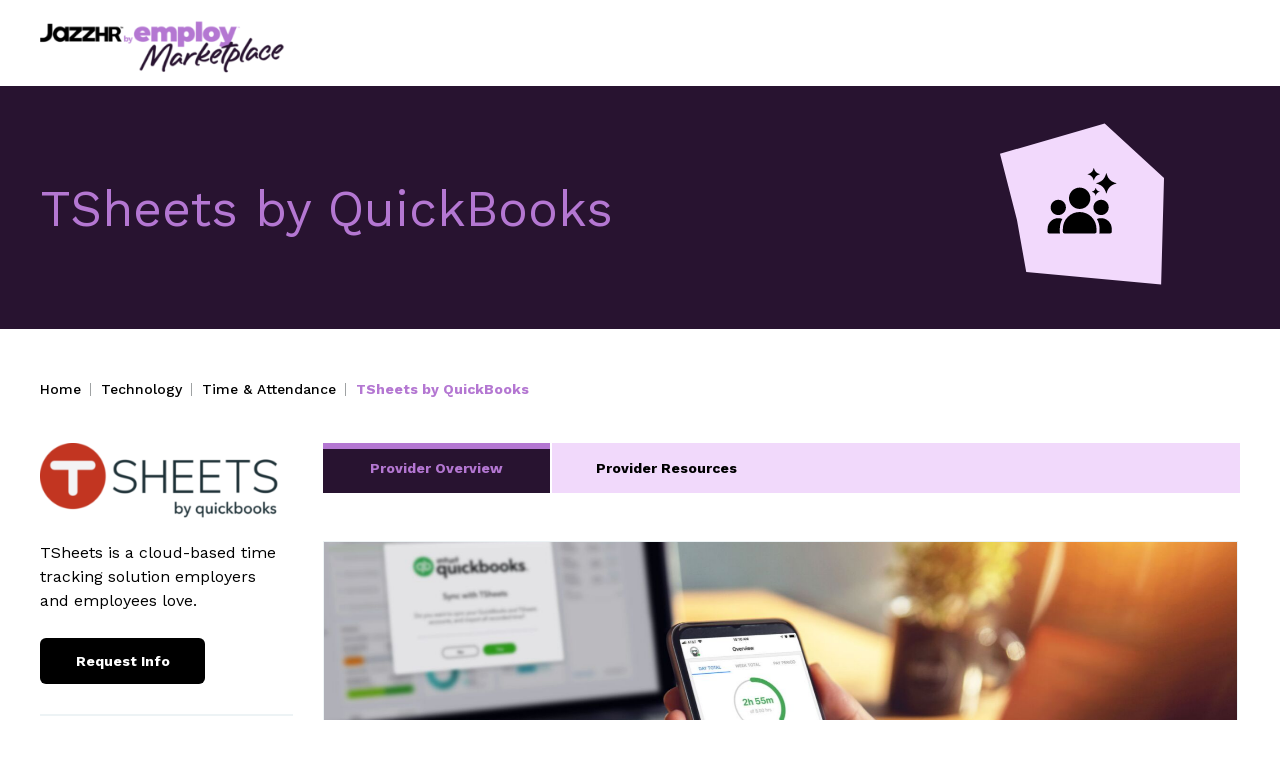

--- FILE ---
content_type: text/html; charset=UTF-8
request_url: https://marketplace.jazzhr.com/providers/tsheets-by-quickbooks/
body_size: 15396
content:
<!DOCTYPE html>
<html lang="en">
<head>
<!-- Meta, Viewport & Title 
================================================== -->
<meta charset="utf-8">
<meta http-equiv="X-UA-Compatible" content="IE=edge">
<meta name="viewport" content="width=device-width, initial-scale=1">
<!-- The above 3 meta tags *must* come first in the head; any other head content must come *after* these tags -->
<title>TSheets - Free Time Tracking Software | JazzHR Marketplace</title>
<link href="https://fonts.googleapis.com/css2?family=Work+Sans:ital,wght@0,100..900;1,100..900&display=swap" rel="stylesheet"> 
<!-- Styles
================================================== -->
<meta name='robots' content='index, follow, max-image-preview:large, max-snippet:-1, max-video-preview:-1' />

	<!-- This site is optimized with the Yoast SEO plugin v26.6 - https://yoast.com/wordpress/plugins/seo/ -->
	<meta name="description" content="TSheets is a cloud-based time tracking solution employers and employees love." />
	<link rel="canonical" href="https://marketplace.jazzhr.com/providers/tsheets-by-quickbooks/" />
	<meta property="og:locale" content="en_US" />
	<meta property="og:type" content="article" />
	<meta property="og:title" content="TSheets - Free Time Tracking Software | JazzHR Marketplace" />
	<meta property="og:description" content="TSheets is top rated and award winning time tracking software that is used by thousands of businesses to easily track your employees time." />
	<meta property="og:url" content="https://marketplace.jazzhr.com/providers/tsheets-by-quickbooks/" />
	<meta property="og:site_name" content="JazzHR Marketplace" />
	<meta property="article:publisher" content="https://www.facebook.com/jazzdotco" />
	<meta property="article:modified_time" content="2022-02-09T14:32:56+00:00" />
	<meta property="og:image" content="https://marketplace.jazzhr.com/wp-content/uploads/jazzhr-marketplace-Yoast.jpg" />
	<meta property="og:image:width" content="216" />
	<meta property="og:image:height" content="216" />
	<meta property="og:image:type" content="image/jpeg" />
	<meta name="twitter:card" content="summary_large_image" />
	<meta name="twitter:title" content="TSheets - Free Time Tracking Software | JazzHR Marketplace" />
	<meta name="twitter:description" content="TSheets is top rated and award winning time tracking software that is used by thousands of businesses to easily track your employees time." />
	<meta name="twitter:site" content="@JazzDotCo" />
	<script type="application/ld+json" class="yoast-schema-graph">{"@context":"https://schema.org","@graph":[{"@type":"WebPage","@id":"https://marketplace.jazzhr.com/providers/tsheets-by-quickbooks/","url":"https://marketplace.jazzhr.com/providers/tsheets-by-quickbooks/","name":"TSheets - Free Time Tracking Software | JazzHR Marketplace","isPartOf":{"@id":"https://marketplace.jazzhr.com/#website"},"datePublished":"2019-09-05T19:05:27+00:00","dateModified":"2022-02-09T14:32:56+00:00","description":"TSheets is top rated and award winning time tracking software that is used by thousands of businesses to easily track your employees time.","breadcrumb":{"@id":"https://marketplace.jazzhr.com/providers/tsheets-by-quickbooks/#breadcrumb"},"inLanguage":"en-US","potentialAction":[{"@type":"ReadAction","target":["https://marketplace.jazzhr.com/providers/tsheets-by-quickbooks/"]}]},{"@type":"BreadcrumbList","@id":"https://marketplace.jazzhr.com/providers/tsheets-by-quickbooks/#breadcrumb","itemListElement":[{"@type":"ListItem","position":1,"name":"Home","item":"https://marketplace.jazzhr.com/"},{"@type":"ListItem","position":2,"name":"Providers","item":"https://marketplace.jazzhr.com/providers/"},{"@type":"ListItem","position":3,"name":"Technology","item":"https://marketplace.jazzhr.com/provider-category/technology/"},{"@type":"ListItem","position":4,"name":"Time &amp; Attendance","item":"https://marketplace.jazzhr.com/provider-category/time-attendance/"},{"@type":"ListItem","position":5,"name":"TSheets by QuickBooks"}]},{"@type":"WebSite","@id":"https://marketplace.jazzhr.com/#website","url":"https://marketplace.jazzhr.com/","name":"JazzHR Marketplace","description":"Streamline your entire hiring process","publisher":{"@id":"https://marketplace.jazzhr.com/#organization"},"potentialAction":[{"@type":"SearchAction","target":{"@type":"EntryPoint","urlTemplate":"https://marketplace.jazzhr.com/?s={search_term_string}"},"query-input":{"@type":"PropertyValueSpecification","valueRequired":true,"valueName":"search_term_string"}}],"inLanguage":"en-US"},{"@type":"Organization","@id":"https://marketplace.jazzhr.com/#organization","name":"JazzHR Marketplace","url":"https://marketplace.jazzhr.com/","logo":{"@type":"ImageObject","inLanguage":"en-US","@id":"https://marketplace.jazzhr.com/#/schema/logo/image/","url":"https://marketplace.jazzhr.com/wp-content/uploads/jazzhr-marketplace-Yoast.jpg","contentUrl":"https://marketplace.jazzhr.com/wp-content/uploads/jazzhr-marketplace-Yoast.jpg","width":216,"height":216,"caption":"JazzHR Marketplace"},"image":{"@id":"https://marketplace.jazzhr.com/#/schema/logo/image/"},"sameAs":["https://www.facebook.com/jazzdotco","https://x.com/JazzDotCo","https://www.linkedin.com/company/jazz-dot-co/"]}]}</script>
	<!-- / Yoast SEO plugin. -->


<link rel="alternate" title="oEmbed (JSON)" type="application/json+oembed" href="https://marketplace.jazzhr.com/wp-json/oembed/1.0/embed?url=https%3A%2F%2Fmarketplace.jazzhr.com%2Fproviders%2Ftsheets-by-quickbooks%2F" />
<link rel="alternate" title="oEmbed (XML)" type="text/xml+oembed" href="https://marketplace.jazzhr.com/wp-json/oembed/1.0/embed?url=https%3A%2F%2Fmarketplace.jazzhr.com%2Fproviders%2Ftsheets-by-quickbooks%2F&#038;format=xml" />
<style id='wp-img-auto-sizes-contain-inline-css' type='text/css'>
img:is([sizes=auto i],[sizes^="auto," i]){contain-intrinsic-size:3000px 1500px}
/*# sourceURL=wp-img-auto-sizes-contain-inline-css */
</style>
<style id='wp-emoji-styles-inline-css' type='text/css'>

	img.wp-smiley, img.emoji {
		display: inline !important;
		border: none !important;
		box-shadow: none !important;
		height: 1em !important;
		width: 1em !important;
		margin: 0 0.07em !important;
		vertical-align: -0.1em !important;
		background: none !important;
		padding: 0 !important;
	}
/*# sourceURL=wp-emoji-styles-inline-css */
</style>
<style id='wp-block-library-inline-css' type='text/css'>
:root{--wp-block-synced-color:#7a00df;--wp-block-synced-color--rgb:122,0,223;--wp-bound-block-color:var(--wp-block-synced-color);--wp-editor-canvas-background:#ddd;--wp-admin-theme-color:#007cba;--wp-admin-theme-color--rgb:0,124,186;--wp-admin-theme-color-darker-10:#006ba1;--wp-admin-theme-color-darker-10--rgb:0,107,160.5;--wp-admin-theme-color-darker-20:#005a87;--wp-admin-theme-color-darker-20--rgb:0,90,135;--wp-admin-border-width-focus:2px}@media (min-resolution:192dpi){:root{--wp-admin-border-width-focus:1.5px}}.wp-element-button{cursor:pointer}:root .has-very-light-gray-background-color{background-color:#eee}:root .has-very-dark-gray-background-color{background-color:#313131}:root .has-very-light-gray-color{color:#eee}:root .has-very-dark-gray-color{color:#313131}:root .has-vivid-green-cyan-to-vivid-cyan-blue-gradient-background{background:linear-gradient(135deg,#00d084,#0693e3)}:root .has-purple-crush-gradient-background{background:linear-gradient(135deg,#34e2e4,#4721fb 50%,#ab1dfe)}:root .has-hazy-dawn-gradient-background{background:linear-gradient(135deg,#faaca8,#dad0ec)}:root .has-subdued-olive-gradient-background{background:linear-gradient(135deg,#fafae1,#67a671)}:root .has-atomic-cream-gradient-background{background:linear-gradient(135deg,#fdd79a,#004a59)}:root .has-nightshade-gradient-background{background:linear-gradient(135deg,#330968,#31cdcf)}:root .has-midnight-gradient-background{background:linear-gradient(135deg,#020381,#2874fc)}:root{--wp--preset--font-size--normal:16px;--wp--preset--font-size--huge:42px}.has-regular-font-size{font-size:1em}.has-larger-font-size{font-size:2.625em}.has-normal-font-size{font-size:var(--wp--preset--font-size--normal)}.has-huge-font-size{font-size:var(--wp--preset--font-size--huge)}.has-text-align-center{text-align:center}.has-text-align-left{text-align:left}.has-text-align-right{text-align:right}.has-fit-text{white-space:nowrap!important}#end-resizable-editor-section{display:none}.aligncenter{clear:both}.items-justified-left{justify-content:flex-start}.items-justified-center{justify-content:center}.items-justified-right{justify-content:flex-end}.items-justified-space-between{justify-content:space-between}.screen-reader-text{border:0;clip-path:inset(50%);height:1px;margin:-1px;overflow:hidden;padding:0;position:absolute;width:1px;word-wrap:normal!important}.screen-reader-text:focus{background-color:#ddd;clip-path:none;color:#444;display:block;font-size:1em;height:auto;left:5px;line-height:normal;padding:15px 23px 14px;text-decoration:none;top:5px;width:auto;z-index:100000}html :where(.has-border-color){border-style:solid}html :where([style*=border-top-color]){border-top-style:solid}html :where([style*=border-right-color]){border-right-style:solid}html :where([style*=border-bottom-color]){border-bottom-style:solid}html :where([style*=border-left-color]){border-left-style:solid}html :where([style*=border-width]){border-style:solid}html :where([style*=border-top-width]){border-top-style:solid}html :where([style*=border-right-width]){border-right-style:solid}html :where([style*=border-bottom-width]){border-bottom-style:solid}html :where([style*=border-left-width]){border-left-style:solid}html :where(img[class*=wp-image-]){height:auto;max-width:100%}:where(figure){margin:0 0 1em}html :where(.is-position-sticky){--wp-admin--admin-bar--position-offset:var(--wp-admin--admin-bar--height,0px)}@media screen and (max-width:600px){html :where(.is-position-sticky){--wp-admin--admin-bar--position-offset:0px}}

/*# sourceURL=wp-block-library-inline-css */
</style><style id='global-styles-inline-css' type='text/css'>
:root{--wp--preset--aspect-ratio--square: 1;--wp--preset--aspect-ratio--4-3: 4/3;--wp--preset--aspect-ratio--3-4: 3/4;--wp--preset--aspect-ratio--3-2: 3/2;--wp--preset--aspect-ratio--2-3: 2/3;--wp--preset--aspect-ratio--16-9: 16/9;--wp--preset--aspect-ratio--9-16: 9/16;--wp--preset--color--black: #000000;--wp--preset--color--cyan-bluish-gray: #abb8c3;--wp--preset--color--white: #ffffff;--wp--preset--color--pale-pink: #f78da7;--wp--preset--color--vivid-red: #cf2e2e;--wp--preset--color--luminous-vivid-orange: #ff6900;--wp--preset--color--luminous-vivid-amber: #fcb900;--wp--preset--color--light-green-cyan: #7bdcb5;--wp--preset--color--vivid-green-cyan: #00d084;--wp--preset--color--pale-cyan-blue: #8ed1fc;--wp--preset--color--vivid-cyan-blue: #0693e3;--wp--preset--color--vivid-purple: #9b51e0;--wp--preset--gradient--vivid-cyan-blue-to-vivid-purple: linear-gradient(135deg,rgb(6,147,227) 0%,rgb(155,81,224) 100%);--wp--preset--gradient--light-green-cyan-to-vivid-green-cyan: linear-gradient(135deg,rgb(122,220,180) 0%,rgb(0,208,130) 100%);--wp--preset--gradient--luminous-vivid-amber-to-luminous-vivid-orange: linear-gradient(135deg,rgb(252,185,0) 0%,rgb(255,105,0) 100%);--wp--preset--gradient--luminous-vivid-orange-to-vivid-red: linear-gradient(135deg,rgb(255,105,0) 0%,rgb(207,46,46) 100%);--wp--preset--gradient--very-light-gray-to-cyan-bluish-gray: linear-gradient(135deg,rgb(238,238,238) 0%,rgb(169,184,195) 100%);--wp--preset--gradient--cool-to-warm-spectrum: linear-gradient(135deg,rgb(74,234,220) 0%,rgb(151,120,209) 20%,rgb(207,42,186) 40%,rgb(238,44,130) 60%,rgb(251,105,98) 80%,rgb(254,248,76) 100%);--wp--preset--gradient--blush-light-purple: linear-gradient(135deg,rgb(255,206,236) 0%,rgb(152,150,240) 100%);--wp--preset--gradient--blush-bordeaux: linear-gradient(135deg,rgb(254,205,165) 0%,rgb(254,45,45) 50%,rgb(107,0,62) 100%);--wp--preset--gradient--luminous-dusk: linear-gradient(135deg,rgb(255,203,112) 0%,rgb(199,81,192) 50%,rgb(65,88,208) 100%);--wp--preset--gradient--pale-ocean: linear-gradient(135deg,rgb(255,245,203) 0%,rgb(182,227,212) 50%,rgb(51,167,181) 100%);--wp--preset--gradient--electric-grass: linear-gradient(135deg,rgb(202,248,128) 0%,rgb(113,206,126) 100%);--wp--preset--gradient--midnight: linear-gradient(135deg,rgb(2,3,129) 0%,rgb(40,116,252) 100%);--wp--preset--font-size--small: 13px;--wp--preset--font-size--medium: 20px;--wp--preset--font-size--large: 36px;--wp--preset--font-size--x-large: 42px;--wp--preset--spacing--20: 0.44rem;--wp--preset--spacing--30: 0.67rem;--wp--preset--spacing--40: 1rem;--wp--preset--spacing--50: 1.5rem;--wp--preset--spacing--60: 2.25rem;--wp--preset--spacing--70: 3.38rem;--wp--preset--spacing--80: 5.06rem;--wp--preset--shadow--natural: 6px 6px 9px rgba(0, 0, 0, 0.2);--wp--preset--shadow--deep: 12px 12px 50px rgba(0, 0, 0, 0.4);--wp--preset--shadow--sharp: 6px 6px 0px rgba(0, 0, 0, 0.2);--wp--preset--shadow--outlined: 6px 6px 0px -3px rgb(255, 255, 255), 6px 6px rgb(0, 0, 0);--wp--preset--shadow--crisp: 6px 6px 0px rgb(0, 0, 0);}:where(.is-layout-flex){gap: 0.5em;}:where(.is-layout-grid){gap: 0.5em;}body .is-layout-flex{display: flex;}.is-layout-flex{flex-wrap: wrap;align-items: center;}.is-layout-flex > :is(*, div){margin: 0;}body .is-layout-grid{display: grid;}.is-layout-grid > :is(*, div){margin: 0;}:where(.wp-block-columns.is-layout-flex){gap: 2em;}:where(.wp-block-columns.is-layout-grid){gap: 2em;}:where(.wp-block-post-template.is-layout-flex){gap: 1.25em;}:where(.wp-block-post-template.is-layout-grid){gap: 1.25em;}.has-black-color{color: var(--wp--preset--color--black) !important;}.has-cyan-bluish-gray-color{color: var(--wp--preset--color--cyan-bluish-gray) !important;}.has-white-color{color: var(--wp--preset--color--white) !important;}.has-pale-pink-color{color: var(--wp--preset--color--pale-pink) !important;}.has-vivid-red-color{color: var(--wp--preset--color--vivid-red) !important;}.has-luminous-vivid-orange-color{color: var(--wp--preset--color--luminous-vivid-orange) !important;}.has-luminous-vivid-amber-color{color: var(--wp--preset--color--luminous-vivid-amber) !important;}.has-light-green-cyan-color{color: var(--wp--preset--color--light-green-cyan) !important;}.has-vivid-green-cyan-color{color: var(--wp--preset--color--vivid-green-cyan) !important;}.has-pale-cyan-blue-color{color: var(--wp--preset--color--pale-cyan-blue) !important;}.has-vivid-cyan-blue-color{color: var(--wp--preset--color--vivid-cyan-blue) !important;}.has-vivid-purple-color{color: var(--wp--preset--color--vivid-purple) !important;}.has-black-background-color{background-color: var(--wp--preset--color--black) !important;}.has-cyan-bluish-gray-background-color{background-color: var(--wp--preset--color--cyan-bluish-gray) !important;}.has-white-background-color{background-color: var(--wp--preset--color--white) !important;}.has-pale-pink-background-color{background-color: var(--wp--preset--color--pale-pink) !important;}.has-vivid-red-background-color{background-color: var(--wp--preset--color--vivid-red) !important;}.has-luminous-vivid-orange-background-color{background-color: var(--wp--preset--color--luminous-vivid-orange) !important;}.has-luminous-vivid-amber-background-color{background-color: var(--wp--preset--color--luminous-vivid-amber) !important;}.has-light-green-cyan-background-color{background-color: var(--wp--preset--color--light-green-cyan) !important;}.has-vivid-green-cyan-background-color{background-color: var(--wp--preset--color--vivid-green-cyan) !important;}.has-pale-cyan-blue-background-color{background-color: var(--wp--preset--color--pale-cyan-blue) !important;}.has-vivid-cyan-blue-background-color{background-color: var(--wp--preset--color--vivid-cyan-blue) !important;}.has-vivid-purple-background-color{background-color: var(--wp--preset--color--vivid-purple) !important;}.has-black-border-color{border-color: var(--wp--preset--color--black) !important;}.has-cyan-bluish-gray-border-color{border-color: var(--wp--preset--color--cyan-bluish-gray) !important;}.has-white-border-color{border-color: var(--wp--preset--color--white) !important;}.has-pale-pink-border-color{border-color: var(--wp--preset--color--pale-pink) !important;}.has-vivid-red-border-color{border-color: var(--wp--preset--color--vivid-red) !important;}.has-luminous-vivid-orange-border-color{border-color: var(--wp--preset--color--luminous-vivid-orange) !important;}.has-luminous-vivid-amber-border-color{border-color: var(--wp--preset--color--luminous-vivid-amber) !important;}.has-light-green-cyan-border-color{border-color: var(--wp--preset--color--light-green-cyan) !important;}.has-vivid-green-cyan-border-color{border-color: var(--wp--preset--color--vivid-green-cyan) !important;}.has-pale-cyan-blue-border-color{border-color: var(--wp--preset--color--pale-cyan-blue) !important;}.has-vivid-cyan-blue-border-color{border-color: var(--wp--preset--color--vivid-cyan-blue) !important;}.has-vivid-purple-border-color{border-color: var(--wp--preset--color--vivid-purple) !important;}.has-vivid-cyan-blue-to-vivid-purple-gradient-background{background: var(--wp--preset--gradient--vivid-cyan-blue-to-vivid-purple) !important;}.has-light-green-cyan-to-vivid-green-cyan-gradient-background{background: var(--wp--preset--gradient--light-green-cyan-to-vivid-green-cyan) !important;}.has-luminous-vivid-amber-to-luminous-vivid-orange-gradient-background{background: var(--wp--preset--gradient--luminous-vivid-amber-to-luminous-vivid-orange) !important;}.has-luminous-vivid-orange-to-vivid-red-gradient-background{background: var(--wp--preset--gradient--luminous-vivid-orange-to-vivid-red) !important;}.has-very-light-gray-to-cyan-bluish-gray-gradient-background{background: var(--wp--preset--gradient--very-light-gray-to-cyan-bluish-gray) !important;}.has-cool-to-warm-spectrum-gradient-background{background: var(--wp--preset--gradient--cool-to-warm-spectrum) !important;}.has-blush-light-purple-gradient-background{background: var(--wp--preset--gradient--blush-light-purple) !important;}.has-blush-bordeaux-gradient-background{background: var(--wp--preset--gradient--blush-bordeaux) !important;}.has-luminous-dusk-gradient-background{background: var(--wp--preset--gradient--luminous-dusk) !important;}.has-pale-ocean-gradient-background{background: var(--wp--preset--gradient--pale-ocean) !important;}.has-electric-grass-gradient-background{background: var(--wp--preset--gradient--electric-grass) !important;}.has-midnight-gradient-background{background: var(--wp--preset--gradient--midnight) !important;}.has-small-font-size{font-size: var(--wp--preset--font-size--small) !important;}.has-medium-font-size{font-size: var(--wp--preset--font-size--medium) !important;}.has-large-font-size{font-size: var(--wp--preset--font-size--large) !important;}.has-x-large-font-size{font-size: var(--wp--preset--font-size--x-large) !important;}
/*# sourceURL=global-styles-inline-css */
</style>

<style id='classic-theme-styles-inline-css' type='text/css'>
/*! This file is auto-generated */
.wp-block-button__link{color:#fff;background-color:#32373c;border-radius:9999px;box-shadow:none;text-decoration:none;padding:calc(.667em + 2px) calc(1.333em + 2px);font-size:1.125em}.wp-block-file__button{background:#32373c;color:#fff;text-decoration:none}
/*# sourceURL=/wp-includes/css/classic-themes.min.css */
</style>
<link rel='stylesheet' id='wpa-style-css' href='https://marketplace.jazzhr.com/wp-content/plugins/wp-accessibility/css/wpa-style.css?ver=2.2.6' type='text/css' media='all' />
<style id='wpa-style-inline-css' type='text/css'>
:root { --admin-bar-top : 7px; }
/*# sourceURL=wpa-style-inline-css */
</style>
<link rel='stylesheet' id='stylesheet-css' href='https://marketplace.jazzhr.com/wp-content/themes/jazzhr/style.css?ver=6.9' type='text/css' media='all' />
<script type="text/javascript" src="https://marketplace.jazzhr.com/wp-content/plugins/stop-user-enumeration/frontend/js/frontend.js?ver=1.7.7" id="stop-user-enumeration-js" defer="defer" data-wp-strategy="defer"></script>
<script type="text/javascript" defer data-domain='marketplace.jazzhr.com' data-api='https://marketplace.jazzhr.com/wp-json/87e6b1/v1/1f00/c7cf0aa0' data-cfasync='false' event-author='Samantha Spano' event-post_tag="employee time tracking" event-post_tag="mobile time tracking" event-post_tag="employee scheduling" event-post_tag="shift scheduling" event-post_tag="time tracking app" event-post_tag="GPS time tracker" event-post_tag="timesheets" event-post_tag="time and attendance software" event-post_tag="Time Tracking" event-provider_cat="Technology" event-provider_cat="Time &amp; Attendance" event-provider_status="Preferred" event-user_logged_in='no' src="//marketplace.jazzhr.com/wp-content/uploads/06a93cf96a/a0b6c84c.js?ver=1768319520" id="plausible"></script>
<script type="text/javascript" id="plausible-analytics-js-after">
/* <![CDATA[ */
window.plausible = window.plausible || function() { (window.plausible.q = window.plausible.q || []).push(arguments) }
//# sourceURL=plausible-analytics-js-after
/* ]]> */
</script>
<script type="text/javascript" src="https://marketplace.jazzhr.com/wp-includes/js/jquery/jquery.min.js?ver=3.7.1" id="jquery-core-js"></script>
<link rel="https://api.w.org/" href="https://marketplace.jazzhr.com/wp-json/" /><link rel="EditURI" type="application/rsd+xml" title="RSD" href="https://marketplace.jazzhr.com/xmlrpc.php?rsd" />
<meta name="generator" content="WordPress 6.9" />
<link rel='shortlink' href='https://marketplace.jazzhr.com/?p=1527' />

<!--BEGIN: TRACKING CODE MANAGER (v2.5.0) BY INTELLYWP.COM IN HEAD//-->
<!-- Global site tag (gtag.js) - Google Analytics -->
<script async src="https://www.googletagmanager.com/gtag/js?id=G-4MCWJHGEJM"></script>
<script>
  window.dataLayer = window.dataLayer || [];
  function gtag(){dataLayer.push(arguments);}
  gtag('js', new Date());

  gtag('config', 'G-4MCWJHGEJM');
</script>
<!-- Global site tag (gtag.js) - Google Analytics -->
<script async src="https://www.googletagmanager.com/gtag/js?id=UA-86246918-3"></script>
<script>
  window.dataLayer = window.dataLayer || [];
  function gtag(){dataLayer.push(arguments);}
  gtag('js', new Date());

  gtag('config', 'UA-86246918-3');
</script>
<!-- Marketo Asynchronous Munchkin Script -->
    <script type="text/javascript">
    (function() {
      var didInit = false;
      function initMunchkin() {
        if(didInit === false) {
          didInit = true;
          Munchkin.init('599-YTR-991');
        }
      }
      var s = document.createElement('script');
      s.type = 'text/javascript';
      s.async = true;
      s.src = '//munchkin.marketo.net/munchkin.js';
      s.onreadystatechange = function() {
        if (this.readyState == 'complete' || this.readyState == 'loaded') {
          initMunchkin();
        }
      };
      s.onload = initMunchkin;
      document.getElementsByTagName('head')[0].appendChild(s);
    })();
    </script>
    <!-- End Marketo Asynchronous Munchkin Script -->
<!--END: https://wordpress.org/plugins/tracking-code-manager IN HEAD//-->     
<!-- HTML5 shim and Respond.js for IE8 support of HTML5 elements and media queries -->
<!-- WARNING: Respond.js doesn't work if you view the page via file:// -->
<!--[if lt IE 9]>
<script src="https://oss.maxcdn.com/html5shiv/3.7.2/html5shiv.min.js"></script>
<script src="https://oss.maxcdn.com/respond/1.4.2/respond.min.js"></script>
<![endif]-->
<link rel="apple-touch-icon" sizes="57x57" href="https://marketplace.jazzhr.com/wp-content/themes/jazzhr/assets/fav/apple-icon-57x57.png">
<link rel="apple-touch-icon" sizes="60x60" href="https://marketplace.jazzhr.com/wp-content/themes/jazzhr/assets/fav/apple-icon-60x60.png">
<link rel="apple-touch-icon" sizes="72x72" href="https://marketplace.jazzhr.com/wp-content/themes/jazzhr/assets/fav/apple-icon-72x72.png">
<link rel="apple-touch-icon" sizes="76x76" href="https://marketplace.jazzhr.com/wp-content/themes/jazzhr/assets/fav/apple-icon-76x76.png">
<link rel="apple-touch-icon" sizes="114x114" href="https://marketplace.jazzhr.com/wp-content/themes/jazzhr/assets/fav/apple-icon-114x114.png">
<link rel="apple-touch-icon" sizes="120x120" href="https://marketplace.jazzhr.com/wp-content/themes/jazzhr/assets/fav/apple-icon-120x120.png">
<link rel="apple-touch-icon" sizes="144x144" href="https://marketplace.jazzhr.com/wp-content/themes/jazzhr/assets/fav/apple-icon-144x144.png">
<link rel="apple-touch-icon" sizes="152x152" href="https://marketplace.jazzhr.com/wp-content/themes/jazzhr/assets/fav/apple-icon-152x152.png">
<link rel="apple-touch-icon" sizes="180x180" href="https://marketplace.jazzhr.com/wp-content/themes/jazzhr/assets/fav/apple-icon-180x180.png">
<link rel="icon" type="image/png" sizes="192x192" href="https://marketplace.jazzhr.com/wp-content/themes/jazzhr/assets/fav/android-icon-192x192.png">
<link rel="icon" type="image/png" sizes="32x32" href="https://marketplace.jazzhr.com/wp-content/themes/jazzhr/assets/fav/favicon-32x32.png">
<link rel="icon" type="image/png" sizes="96x96" href="https://marketplace.jazzhr.com/wp-content/themes/jazzhr/assets/fav/favicon-96x96.png">
<link rel="icon" type="image/png" sizes="16x16" href="https://marketplace.jazzhr.com/wp-content/themes/jazzhr/assets/fav/favicon-16x16.png">
<link rel="manifest" href="https://marketplace.jazzhr.com/wp-content/themes/jazzhr/assets/fav/manifest.json">
<meta name="msapplication-TileColor" content="#ffffff">
<meta name="msapplication-TileImage" content="https://marketplace.jazzhr.com/wp-content/themes/jazzhr/assets/fav/ms-icon-144x144.png">
<meta name="theme-color" content="#ffffff">

<script>window.devicePixelRatio = 2;</script>
<link rel='stylesheet' id='font-awesome-css' href='https://use.fontawesome.com/releases/v5.15.4/css/all.css?ver=6.9' type='text/css' media='all' />
</head>
<body class="wp-singular provider-template-default single single-provider postid-1527 wp-theme-jazzhr">
<div id="outdated">
    <h6>Your browser is out-of-date!</h6>
    <p>Update your browser to view this website correctly. <a id="btnUpdateBrowser" href="http://outdatedbrowser.com/">Update my browser now </a></p>
    <p class="last"><a href="#" id="btnCloseUpdateBrowser" title="Close">&times;</a></p>
</div>
<div class="container-main inner" id="page">

	<!-- Header - Main
	================================ -->
	<header class="header-main">
		<div class="container">
		    <div class="brand">
		    	<a href="https://marketplace.jazzhr.com" title="JazzHR Marketplace">
		    		<img width="300" height="69" src="https://marketplace.jazzhr.com/wp-content/uploads/JazzHR-Marketplace-Logo-2024-1-300x69.png" class="attachment-medium size-medium" alt="JazzHR Marketplace Logo 2024 1" decoding="async" srcset="https://marketplace.jazzhr.com/wp-content/uploads/JazzHR-Marketplace-Logo-2024-1-300x69.png 300w, https://marketplace.jazzhr.com/wp-content/uploads/JazzHR-Marketplace-Logo-2024-1-600x137.png 600w, https://marketplace.jazzhr.com/wp-content/uploads/JazzHR-Marketplace-Logo-2024-1-768x176.png 768w, https://marketplace.jazzhr.com/wp-content/uploads/JazzHR-Marketplace-Logo-2024-1-219x50.png 219w, https://marketplace.jazzhr.com/wp-content/uploads/JazzHR-Marketplace-Logo-2024-1-255x58.png 255w, https://marketplace.jazzhr.com/wp-content/uploads/JazzHR-Marketplace-Logo-2024-1.png 1517w" sizes="(max-width: 300px) 100vw, 300px" />		    	</a>
		    </div>
		</div>
	</header>

	<!-- Main - Content
	================================ -->
	<main class="main-content">
	    <!--=== Top Strap - Content ===-->
        <div class="top-strap-cont">
			<div class="container">
                            <div class="figure-out">
                                        <div class="icon-dots">
                        <div class="icon">
                                                            <img width="1000" height="1000" src="https://marketplace.jazzhr.com/wp-content/uploads/Employ_Icon_08.svg" class="attachment-medium size-medium" alt="Employ Icon 08" decoding="async" fetchpriority="high" />                                                    </div>
                    </div>
                </div>                
                         
            <div class="left-out">
                <h1>TSheets by QuickBooks</h1>
            </div>
             
        </div>
		</div>

    <div class="container">
		
	<nav class="breadcrumb" aria-label="breadcrumb">
		<ul><li><span><span><a href="https://marketplace.jazzhr.com/">Home</a></span> </li><li> <span><a href="https://marketplace.jazzhr.com/providers/">Providers</a></span> </li><li> <span><a href="https://marketplace.jazzhr.com/provider-category/technology/">Technology</a></span> </li><li> <span><a href="https://marketplace.jazzhr.com/provider-category/time-attendance/">Time &amp; Attendance</a></span> </li><li> <span class="breadcrumb_last" aria-current="page">TSheets by QuickBooks</span></span></li></ul>	</nav>        		

        <!--=== Content - Inner ===-->
        <div class="content-inner">
            <div class="row cust-row">
                <div class="col-lg-9 order-lg-9">
                    <div class="tab-cont-out">
                        <div class="tab-links">
                            <div class="selectBox">
                                <span class="selected"></span>
                                <ul class="selectOptions nav">
                                    <li class="selectOption"><a href="#tab-provider-overview" data-toggle="tab" class="active">Provider Overview</a></li><li class="selectOption"><a href="#tab-provider-resources" data-toggle="tab" class="">Provider Resources </a></li>                                </ul>
                            </div>
                        </div>

                                                    <div class="tab-content">
                                                                    <div class="tab-pane fade show active" id="tab-provider-overview">
                                        


									                                        <div class="screen-slider">
                                            <div class="owl-carousel" id="screen-slider">     
                                            	                    
	                                                <div class="item"><img width="1920" height="1080" src="https://marketplace.jazzhr.com/wp-content/uploads/78043403_jazzhr_main_photo.png" class="attachment-full size-full" alt="78043403 jazzhr main photo" decoding="async" srcset="https://marketplace.jazzhr.com/wp-content/uploads/78043403_jazzhr_main_photo.png 1920w, https://marketplace.jazzhr.com/wp-content/uploads/78043403_jazzhr_main_photo-300x169.png 300w, https://marketplace.jazzhr.com/wp-content/uploads/78043403_jazzhr_main_photo-768x432.png 768w, https://marketplace.jazzhr.com/wp-content/uploads/78043403_jazzhr_main_photo-600x338.png 600w, https://marketplace.jazzhr.com/wp-content/uploads/78043403_jazzhr_main_photo-89x50.png 89w, https://marketplace.jazzhr.com/wp-content/uploads/78043403_jazzhr_main_photo-178x100.png 178w" sizes="(max-width: 1920px) 100vw, 1920px" /></div>                         
	                                                                
	                                                <div class="item"><img width="927" height="550" src="https://marketplace.jazzhr.com/wp-content/uploads/78043404_webdash.png" class="attachment-full size-full" alt="78043404 webdash" decoding="async" srcset="https://marketplace.jazzhr.com/wp-content/uploads/78043404_webdash.png 927w, https://marketplace.jazzhr.com/wp-content/uploads/78043404_webdash-300x178.png 300w, https://marketplace.jazzhr.com/wp-content/uploads/78043404_webdash-768x456.png 768w, https://marketplace.jazzhr.com/wp-content/uploads/78043404_webdash-600x356.png 600w, https://marketplace.jazzhr.com/wp-content/uploads/78043404_webdash-84x50.png 84w, https://marketplace.jazzhr.com/wp-content/uploads/78043404_webdash-169x100.png 169w" sizes="(max-width: 927px) 100vw, 927px" /></div>                         
	                                                                
	                                                <div class="item"></div>                         
	                                                                                        </div>
                                        </div>
                                    


																			
											                                        <div class="feature-list">
	                                            <h2></h2>
	                                            <div class="row">
	                                            			                                                <div class="col-md-6">
														<p><strong>Employee time tracking</strong></p>
<p>Employees can track time from any device. Track breaks, change jobs, and even add photos to timesheets instantly. TSheets is accurate to the second, so paychecks are accurate to the penny.</p>
</div>
	                                                		                                                <div class="col-md-6">
														<p><strong>Mobile time tracking app</strong></p>
<p>Available for iOS and Android, employees can track and submit time for payroll from their smartphones. Apps work even when devices aren&#8217;t connected to the internet.</p>
</div>
	                                                		                                                <div class="col-md-6">
														<p><strong>Job and shift scheduling</strong></p>
<p>Create, edit, and share the weekly schedule from the TSheets mobile app or web dashboard. Copy schedules week over week, and use drag-and-drop functionality to move jobs or shifts around. Set reminders to notify workers when the schedule changes.</p>
</div>
	                                                		                                                <div class="col-md-6">
														<p><strong>GPS location tracking</strong></p>
<p>Managers can see who&#8217;s on the clock, where they&#8217;re working, and what they&#8217;re working on. GPS shows which employees are closest to a job site, so work can be dispatched efficiently—great for a mobile workforce.</p>
</div>
	                                                	                                            </div>
	                                        </div>
	                                                                           
                                    </div>
                                                                    <div class="tab-pane fade " id="tab-provider-resources">
                                        


                                             <div class="video-block ">
                              <h2>Provider Video</h2>							  								  <figure>
									   <div class="embed-responsive"><a href="https://www.youtube.com/watch?v=4S1PsVFKAOA">https://www.youtube.com/watch?v=4S1PsVFKAOA</a></div>
								  </figure>
							  
                                                       </div>
                       
                                    </div>
                                                             
                            </div>
                                            </div>
                </div>
                <div class="col-lg-3 order-lg-3">
                    <div class="side-bar">
                        <aside class="short-cont">
                                                            <h2><img width="300" height="97" src="https://marketplace.jazzhr.com/wp-content/uploads/78043399_tsheets_2018_web600px_preview-300x97.png" class="attachment-medium size-medium" alt="78043399 tsheets 2018 web600px preview" decoding="async" loading="lazy" srcset="https://marketplace.jazzhr.com/wp-content/uploads/78043399_tsheets_2018_web600px_preview-300x97.png 300w, https://marketplace.jazzhr.com/wp-content/uploads/78043399_tsheets_2018_web600px_preview.png 600w, https://marketplace.jazzhr.com/wp-content/uploads/78043399_tsheets_2018_web600px_preview-155x50.png 155w, https://marketplace.jazzhr.com/wp-content/uploads/78043399_tsheets_2018_web600px_preview-255x82.png 255w" sizes="auto, (max-width: 300px) 100vw, 300px" /></h2>
                                                        <p>TSheets is a cloud-based time tracking solution employers and employees love.</p>
                            
                            <div class="btn-out">
                                                                    <div class="btn-dots"><a href="#" data-toggle="modal" data-target="#requestinfo-modal" class="btn">Request Info</a></div>
                                
                                                            </div>
                        </aside>
                  
                        <aside>
                            <div class="provider-status">
                                <p><strong>Provider Status:</strong> <i class="fas fa-info-circle" id="tool-tip"></i></p>
                                                                    <div id="tip-text" style="display: none;"><p>Denotes partner level</p>
</div>
                                
                                                                    <div class="icon-box">
                                        <div class="icon"><i class="fas fa-star"></i></div>
                                        <div class="txt-sml">Preferred</div>
                                    </div>
                                                            </div>
                  
                                              
                                                            <div class="txt">
                                    <p><strong>Categories:</strong><br /> <span class="medium">Time &amp; Attendance</span></p>
                                </div>
                                                        
                                                            <div class="txt" id="location_address">
                                    <p><strong>Location:</strong><br /> <span class="medium">235 East Colchester Drive, Eagle, ID 83616, USA</span></p>
                                </div>
                                                    </aside>
                    </div>
                </div>
            </div>
        </div>

    </div>

     <!-- Modal - Requestinfo -->
     <div class="modal fade" id="requestinfo-modal" role="dialog">
          <div class="modal-dialog modal-dialog-centered" role="document">
               <div class="modal-content">
                    <div class="icon-close" data-dismiss="modal"><i class="fas fa-times"></i></div>
                    <div class="form-cont2">
                         <div class="left-cl">
                              <aside>
                              <div class="icon"><img src="https://marketplace.jazzhr.com/wp-content/themes/jazzhr/assets/img/icon-18-white.png" alt="icon-18-white" /></div>
                              <h2>Request more info about TSheets by QuickBooks</h2>
                              </aside>
                         </div>
                         
                         <div class="right-cl"> 
						                                 <span class="medium">Time &amp; Attendance</span>
                            							                                <h2><img width="300" height="97" src="https://marketplace.jazzhr.com/wp-content/uploads/78043399_tsheets_2018_web600px_preview-300x97.png" class="attachment-medium size-medium" alt="78043399 tsheets 2018 web600px preview" decoding="async" loading="lazy" srcset="https://marketplace.jazzhr.com/wp-content/uploads/78043399_tsheets_2018_web600px_preview-300x97.png 300w, https://marketplace.jazzhr.com/wp-content/uploads/78043399_tsheets_2018_web600px_preview.png 600w, https://marketplace.jazzhr.com/wp-content/uploads/78043399_tsheets_2018_web600px_preview-155x50.png 155w, https://marketplace.jazzhr.com/wp-content/uploads/78043399_tsheets_2018_web600px_preview-255x82.png 255w" sizes="auto, (max-width: 300px) 100vw, 300px" /></h2>
                            													 <p><script src="//app-sj22.marketo.com/js/forms2/js/forms2.min.js"></script></p>
<form id="mktoForm_2392"></form>
<p><script>MktoForms2.loadForm("//app-sj22.marketo.com", "599-YTR-991", 2392);</script><br />
<script>MktoForms2.whenReady(function (form){form.onSuccess(function(values, followUpUrl){
    form.getFormElem().hide();
    document.getElementById('confirmform').style.visibility = 'visible';
    return false;});});</script></p>
<div id="confirmform" style="visibility:hidden;">
<p><strong>We have received your request for more information. We will reply by email as soon as possible.</strong></p>
</div>
<div style="display:none;">Tech Form</div>
</div>
                    </div>
                    
               </div>
          </div>
     </div>
	</main>

	
	<!-- Footer - Main
	================================ -->
	<footer class="footer-main">
		
     <!--=== Category - Directory ===-->
     <div class="category-directory">
          <div class="container">
               <h2>Can’t find what you’re looking for? Search or explore our marketplace.</h2>               
               <div class="search-box-out">
                    <div class="search-box">
				                <form method="get" action="https://marketplace.jazzhr.com/">
                    <input name="s" type="search" placeholder="Search" value="" />
                    <input id="search-btn" type="submit" value="search" />
                </form></div>
               </div>
               
                                   <div class="article-out">
                                                       <div class="article">
                                   
                                   <a href="https://marketplace.jazzhr.com/provider-category/technology/"><h4>Technology Provider Categories:</h4></a>
                                                                           <ul>
                                             <li><a href="https://marketplace.jazzhr.com/provider-category/job-distribution/" title="Job Distribution &amp; Recruitment Marketing">Job Distribution &amp; Recruitment Marketing</a></li><li><a href="https://marketplace.jazzhr.com/provider-category/employer-branding/" title="Employer Branding">Employer Branding</a></li><li><a href="https://marketplace.jazzhr.com/provider-category/background-checks/" title="Background Checks &amp; I9s">Background Checks &amp; I9s</a></li><li><a href="https://marketplace.jazzhr.com/provider-category/assessments/" title="Assessments">Assessments</a></li><li><a href="https://marketplace.jazzhr.com/provider-category/diversity-inclusion/" title="Diversity &amp; Inclusion">Diversity &amp; Inclusion</a></li><li><a href="https://marketplace.jazzhr.com/provider-category/video-interviews/" title="Video Interviews">Video Interviews</a></li><li><a href="https://marketplace.jazzhr.com/provider-category/calendars-and-scheduling/" title="Calendars &amp; Scheduling">Calendars &amp; Scheduling</a></li><li><a href="https://marketplace.jazzhr.com/provider-category/health-wellness/" title="Health &amp; Wellness">Health &amp; Wellness</a></li><li><a href="https://marketplace.jazzhr.com/provider-category/sourcing/" title="Sourcing">Sourcing</a></li><li><a href="https://marketplace.jazzhr.com/provider-category/hris-payroll/" title="HRIS &amp; Payroll">HRIS &amp; Payroll</a></li><li><a href="https://marketplace.jazzhr.com/provider-category/single-sign-on/" title="Single Sign-On">Single Sign-On</a></li><li><a href="https://marketplace.jazzhr.com/provider-category/time-attendance/" title="Time &amp; Attendance">Time &amp; Attendance</a></li><li><a href="https://marketplace.jazzhr.com/provider-category/tax-credits-and-wtoc/" title="Tax Credits and WOTC">Tax Credits and WOTC</a></li><li><a href="https://marketplace.jazzhr.com/provider-category/talent-management/" title="Talent Management">Talent Management</a></li><li><a href="https://marketplace.jazzhr.com/provider-category/training-onboarding/" title="Training and Onboarding">Training and Onboarding</a></li><li><a href="https://marketplace.jazzhr.com/provider-category/system-integrators/" title="System Integrators">System Integrators</a></li>                                        </ul>
                                                                 </div>
                                                       <div class="article">
                                   
                                   <a href="https://marketplace.jazzhr.com/provider-category/hr-service/"><h4>HR Service Provider Categories:</h4></a>
                                                                           <ul>
                                             <li><a href="https://marketplace.jazzhr.com/provider-category/eor/" title="EOR">EOR</a></li><li><a href="https://marketplace.jazzhr.com/provider-category/hr-consultant/" title="HR Consultant">HR Consultant</a></li><li><a href="https://marketplace.jazzhr.com/provider-category/recruiting-staffing/" title="Recruiting &amp; Staffing">Recruiting &amp; Staffing</a></li><li><a href="https://marketplace.jazzhr.com/provider-category/benefits-broker/" title="Benefits Solutions">Benefits Solutions</a></li><li><a href="https://marketplace.jazzhr.com/provider-category/payroll-consultant/" title="Payroll Solutions">Payroll Solutions</a></li><li><a href="https://marketplace.jazzhr.com/provider-category/it-consultant/" title="IT Consultant">IT Consultant</a></li><li><a href="https://marketplace.jazzhr.com/provider-category/rpo-peo/" title="RPO/PEO">RPO/PEO</a></li><li><a href="https://marketplace.jazzhr.com/provider-category/vc-incubator/" title="VC/Incubator">VC/Incubator</a></li><li><a href="https://marketplace.jazzhr.com/provider-category/other/" title="Other">Other</a></li>                                        </ul>
                                                                 </div>
                         						<div class="article">
							
							<h4>
								Connect with Us
							</h4>
							<ul class="social">
																								<li> <a class="" href="https://www.linkedin.com/company/jazz-dot-co/" target="_blank">
											<svg xmlns="http://www.w3.org/2000/svg" xmlns:xlink="http://www.w3.org/1999/xlink" width="100" zoomAndPan="magnify" viewBox="0 0 75 74.999997" height="100" preserveAspectRatio="xMidYMid meet" version="1.0"><path fill="#f1d9fb" d="M 41.160156 33.089844 C 41.1875 33.046875 41.222656 33.003906 41.25 32.957031 L 41.25 33.089844 Z M 7.042969 67.550781 L 20.433594 67.550781 L 20.433594 27.246094 L 7.042969 27.246094 Z M 21.316406 14.777344 C 21.234375 10.824219 18.414062 7.8125 13.828125 7.8125 C 9.246094 7.8125 6.25 10.824219 6.25 14.777344 C 6.25 18.648438 9.152344 21.742188 13.652344 21.742188 L 13.738281 21.742188 C 18.414062 21.742188 21.316406 18.648438 21.316406 14.777344 Z M 68.75 44.445312 C 68.75 32.058594 62.136719 26.300781 53.320312 26.300781 C 46.203125 26.300781 43.027344 30.210938 41.25 32.957031 L 41.25 27.246094 L 27.851562 27.246094 C 28.03125 31.027344 27.851562 67.550781 27.851562 67.550781 L 41.25 67.550781 L 41.25 45.042969 C 41.25 43.839844 41.332031 42.632812 41.691406 41.773438 C 42.660156 39.367188 44.863281 36.871094 48.5625 36.871094 C 53.414062 36.871094 55.351562 40.570312 55.351562 45.988281 L 55.351562 67.550781 L 68.75 67.550781 Z M 68.75 44.445312 " fill-opacity="1" fill-rule="evenodd"/></svg>
										</a> </li>
																
								
					<li> <a class="" href="https://www.facebook.com/jazzdotco/" target="_blank">
					<svg xmlns="http://www.w3.org/2000/svg" xmlns:xlink="http://www.w3.org/1999/xlink" width="100" zoomAndPan="magnify" viewBox="0 0 75 74.999997" height="100" preserveAspectRatio="xMidYMid meet" version="1.0"><path fill="#f1d9fb" d="M 42.703125 68.75 L 28.816406 68.75 L 28.816406 39.238281 L 21.875 39.238281 L 21.875 27.867188 L 28.816406 27.867188 L 28.816406 21.042969 C 28.816406 11.769531 32.734375 6.25 43.863281 6.25 L 53.136719 6.25 L 53.136719 17.625 L 47.34375 17.625 C 43.007812 17.625 42.722656 19.214844 42.722656 22.175781 L 42.703125 27.867188 L 53.203125 27.867188 L 51.972656 39.238281 L 42.703125 39.238281 Z M 42.703125 68.75 " fill-opacity="1" fill-rule="evenodd"/></svg>
					</a> </li>
																
									
					<li> <a class="" href="https://instagram.com/jazz.hr/" target="_blank">
					<svg xmlns="http://www.w3.org/2000/svg" xmlns:xlink="http://www.w3.org/1999/xlink" width="100" zoomAndPan="magnify" viewBox="0 0 75 74.999997" height="100" preserveAspectRatio="xMidYMid meet" version="1.0"><defs><clipPath id="2b671e9988"><path d="M 6.226562 6.898438 L 68.476562 6.898438 L 68.476562 69.148438 L 6.226562 69.148438 Z M 6.226562 6.898438 " clip-rule="nonzero"/></clipPath></defs><g clip-path="url(#2b671e9988)"><path fill="#f1d9fb" d="M 59.960938 6.898438 L 15.160156 6.898438 C 10.378906 6.898438 6.226562 10.925781 6.226562 15.835938 L 6.226562 60.507812 C 6.226562 65.289062 10.25 69.441406 15.160156 69.441406 L 59.832031 69.441406 C 64.613281 69.441406 68.769531 65.417969 68.769531 60.507812 L 68.769531 15.707031 C 68.769531 10.925781 64.742188 6.898438 59.960938 6.898438 Z M 37.558594 51.949219 C 30.007812 51.949219 23.71875 45.785156 23.71875 38.109375 C 23.71875 30.433594 30.007812 24.265625 37.558594 24.265625 C 45.109375 24.265625 51.402344 30.558594 51.402344 38.109375 C 51.402344 45.660156 45.109375 51.949219 37.558594 51.949219 Z M 59.832031 18.601562 C 58.199219 18.601562 57.066406 17.46875 57.066406 15.835938 C 57.066406 14.324219 58.324219 13.066406 59.832031 13.066406 C 61.21875 13.066406 62.601562 14.324219 62.601562 15.835938 C 62.476562 17.46875 61.34375 18.601562 59.832031 18.601562 Z M 59.832031 18.601562 " fill-opacity="1" fill-rule="nonzero"/></g></svg>
					</a> </li>
												</ul>
						</div>
                    </div>
                         </div>
     </div>		
		<div class="container">

			<div class="employ-footer copyright">
	<div class="employ-footer__divider"></div>
	<div class="wrap">
		<div class="employ-menu">
			<div class="employ-logo">
				<a href="https://employinc.com/" target="_blank"><img src="/wp-content/themes/jazzhr/assets/img/employ-logo-w.svg" alt="Employ logo"></a>
			</div>
		</div>
		<div class="employ-info">
			<ul class="logos">
				<li><a href="https://www.jazzhr.com/"><img src="/wp-content/themes/jazzhr/assets/img/employ-brand-jazzhr-logo.png" alt="JazzHR logo"></a></li>
				<li><a href="https://www.lever.co/" target="_blank"><img src="/wp-content/themes/jazzhr/assets/img/employ-brand-lever-logo.png" alt="Lever logo"></a></li>
				<li><a href="https://www.jobvite.com/" target="_blank"><img src="/wp-content/themes/jazzhr/assets/img/employ-brand-jobvite-logo.png" alt="Jobvite logo"></a></li>
				<li><a href="https://www.nxtthingrpo.com/" target="_blank"><img src="/wp-content/themes/jazzhr/assets/img/employ-brand-nxtthing-logo.png" alt="NXTThing RPO logo"></a></li>
			</ul>
			<p>&copy;2026 Employ Inc. All rights reserved.</p>			<p>Employ, JazzHR, Lever, Jobvite, and NXTThing RPO are registered trademarks of Employ, Inc. Terms and conditions, features, support, pricing, and service options subject to change without notice.  By accessing and using this page, you agree to <a href="https://www.jazzhr.com/terms-of-service/">Terms and Conditions</a>.

</p>						<p class="legal">
						
							<a href="https://www.employinc.com/privacy/" target="_blank">Privacy Policy</a>														<span class="link-seperator">|</span>
													
							<a href="https://www.jazzhr.com/terms-of-service/" target="_blank">Terms of Service</a>														<span class="link-seperator">|</span>
													
							<a href="https://www.jazzhr.com/security/" target="_blank">Security</a>															</p>
					</div>
	</div>
</div>
			</div>
	</footer>
</div>
<script type="speculationrules">
{"prefetch":[{"source":"document","where":{"and":[{"href_matches":"/*"},{"not":{"href_matches":["/wp-*.php","/wp-admin/*","/wp-content/uploads/*","/wp-content/*","/wp-content/plugins/*","/wp-content/themes/jazzhr/*","/*\\?(.+)"]}},{"not":{"selector_matches":"a[rel~=\"nofollow\"]"}},{"not":{"selector_matches":".no-prefetch, .no-prefetch a"}}]},"eagerness":"conservative"}]}
</script>
<script type="text/javascript" id="afl-wc-utm-public-js-extra">
/* <![CDATA[ */
var afl_wc_utm_public = {"ajax_url":"https://marketplace.jazzhr.com/wp-admin/admin-ajax.php","action":"afl_wc_utm_view","nonce":"","cookie_prefix":"afl_wc_utm_","cookie_expiry":{"days":90},"cookie_renewal":"force","cookie_consent_category":"statistics","domain_info":{"domain":"marketplace.jazzhr.com","path":"/","mode":1},"last_touch_window":"1800","wp_consent_api_enabled":"","user_has_active_attribution":"0","attr_first_non_utm":"0","js_autorun":"1","consent_addon":"wp-consent-api","active_attribution":"1","js_merge_tag":"0","gtm_push":"0","cookie_force_reset_ts":"0","click_identifiers":["gclid","fbclid","msclkid"],"extra_params":[]};
//# sourceURL=afl-wc-utm-public-js-extra
/* ]]> */
</script>
<script type="text/javascript" src="https://marketplace.jazzhr.com/wp-content/plugins/afl-wc-utm/public/js/afl-wc-utm-public.min.js?ver=2.26.0" id="afl-wc-utm-public-js"></script>
<script type="text/javascript" src="https://marketplace.jazzhr.com/wp-content/themes/jazzhr/assets/js/popper.min.js?ver=6.9" id="popper-js"></script>
<script type="text/javascript" src="https://marketplace.jazzhr.com/wp-content/themes/jazzhr/assets/js/tippy.js?ver=6.9" id="tippy-js"></script>
<script type="text/javascript" src="https://marketplace.jazzhr.com/wp-content/themes/jazzhr/assets/js/bootstrap.min.js?ver=6.9" id="bootstrap-js"></script>
<script type="text/javascript" src="https://marketplace.jazzhr.com/wp-content/themes/jazzhr/assets/js/wow.min.js?ver=6.9" id="wow-js"></script>
<script type="text/javascript" src="https://marketplace.jazzhr.com/wp-content/themes/jazzhr/assets/js/mmenu.all.min.js?ver=6.9" id="mmenu-js"></script>
<script type="text/javascript" src="https://marketplace.jazzhr.com/wp-content/themes/jazzhr/assets/js/owl.carousel.js?ver=6.9" id="owlcarousel-js"></script>
<script type="text/javascript" src="https://marketplace.jazzhr.com/wp-content/themes/jazzhr/assets/js/outdatedbrowser.min.js?ver=6.9" id="outdated_browser-js"></script>
<script type="text/javascript" id="custom-js-extra">
/* <![CDATA[ */
var ajax_var = {"url":"https://marketplace.jazzhr.com/wp-admin/admin-ajax.php","nonce":"dbc254d3de"};
//# sourceURL=custom-js-extra
/* ]]> */
</script>
<script type="text/javascript" src="https://marketplace.jazzhr.com/wp-content/themes/jazzhr/assets/js/custom.js?ver=6.9" id="custom-js"></script>
<script type="text/javascript" src="https://marketplace.jazzhr.com/wp-content/themes/jazzhr/assets/js/retina.js?ver=6.9" id="retina-js"></script>
<script type="text/javascript" id="wp-accessibility-js-extra">
/* <![CDATA[ */
var wpa = {"skiplinks":{"enabled":false,"output":""},"target":"","tabindex":"1","underline":{"enabled":false,"target":"a"},"videos":"","dir":"ltr","lang":"en-US","titles":"1","labels":"1","wpalabels":{"s":"Search","author":"Name","email":"Email","url":"Website","comment":"Comment"},"alt":"","altSelector":".hentry img[alt]:not([alt=\"\"]), .comment-content img[alt]:not([alt=\"\"]), #content img[alt]:not([alt=\"\"]),.entry-content img[alt]:not([alt=\"\"])","current":"","errors":"","tracking":"1","ajaxurl":"https://marketplace.jazzhr.com/wp-admin/admin-ajax.php","security":"8546818d96","action":"wpa_stats_action","url":"https://marketplace.jazzhr.com/providers/tsheets-by-quickbooks/","post_id":"1527","continue":"","pause":"Pause video","play":"Play video","restUrl":"https://marketplace.jazzhr.com/wp-json/wp/v2/media","ldType":"button","ldHome":"https://marketplace.jazzhr.com","ldText":"\u003Cspan class=\"dashicons dashicons-media-text\" aria-hidden=\"true\"\u003E\u003C/span\u003E\u003Cspan class=\"screen-reader\"\u003ELong Description\u003C/span\u003E"};
//# sourceURL=wp-accessibility-js-extra
/* ]]> */
</script>
<script type="text/javascript" src="https://marketplace.jazzhr.com/wp-content/plugins/wp-accessibility/js/wp-accessibility.min.js?ver=2.2.6" id="wp-accessibility-js" defer="defer" data-wp-strategy="defer"></script>
<script id="wp-emoji-settings" type="application/json">
{"baseUrl":"https://s.w.org/images/core/emoji/17.0.2/72x72/","ext":".png","svgUrl":"https://s.w.org/images/core/emoji/17.0.2/svg/","svgExt":".svg","source":{"concatemoji":"https://marketplace.jazzhr.com/wp-includes/js/wp-emoji-release.min.js?ver=6.9"}}
</script>
<script type="module">
/* <![CDATA[ */
/*! This file is auto-generated */
const a=JSON.parse(document.getElementById("wp-emoji-settings").textContent),o=(window._wpemojiSettings=a,"wpEmojiSettingsSupports"),s=["flag","emoji"];function i(e){try{var t={supportTests:e,timestamp:(new Date).valueOf()};sessionStorage.setItem(o,JSON.stringify(t))}catch(e){}}function c(e,t,n){e.clearRect(0,0,e.canvas.width,e.canvas.height),e.fillText(t,0,0);t=new Uint32Array(e.getImageData(0,0,e.canvas.width,e.canvas.height).data);e.clearRect(0,0,e.canvas.width,e.canvas.height),e.fillText(n,0,0);const a=new Uint32Array(e.getImageData(0,0,e.canvas.width,e.canvas.height).data);return t.every((e,t)=>e===a[t])}function p(e,t){e.clearRect(0,0,e.canvas.width,e.canvas.height),e.fillText(t,0,0);var n=e.getImageData(16,16,1,1);for(let e=0;e<n.data.length;e++)if(0!==n.data[e])return!1;return!0}function u(e,t,n,a){switch(t){case"flag":return n(e,"\ud83c\udff3\ufe0f\u200d\u26a7\ufe0f","\ud83c\udff3\ufe0f\u200b\u26a7\ufe0f")?!1:!n(e,"\ud83c\udde8\ud83c\uddf6","\ud83c\udde8\u200b\ud83c\uddf6")&&!n(e,"\ud83c\udff4\udb40\udc67\udb40\udc62\udb40\udc65\udb40\udc6e\udb40\udc67\udb40\udc7f","\ud83c\udff4\u200b\udb40\udc67\u200b\udb40\udc62\u200b\udb40\udc65\u200b\udb40\udc6e\u200b\udb40\udc67\u200b\udb40\udc7f");case"emoji":return!a(e,"\ud83e\u1fac8")}return!1}function f(e,t,n,a){let r;const o=(r="undefined"!=typeof WorkerGlobalScope&&self instanceof WorkerGlobalScope?new OffscreenCanvas(300,150):document.createElement("canvas")).getContext("2d",{willReadFrequently:!0}),s=(o.textBaseline="top",o.font="600 32px Arial",{});return e.forEach(e=>{s[e]=t(o,e,n,a)}),s}function r(e){var t=document.createElement("script");t.src=e,t.defer=!0,document.head.appendChild(t)}a.supports={everything:!0,everythingExceptFlag:!0},new Promise(t=>{let n=function(){try{var e=JSON.parse(sessionStorage.getItem(o));if("object"==typeof e&&"number"==typeof e.timestamp&&(new Date).valueOf()<e.timestamp+604800&&"object"==typeof e.supportTests)return e.supportTests}catch(e){}return null}();if(!n){if("undefined"!=typeof Worker&&"undefined"!=typeof OffscreenCanvas&&"undefined"!=typeof URL&&URL.createObjectURL&&"undefined"!=typeof Blob)try{var e="postMessage("+f.toString()+"("+[JSON.stringify(s),u.toString(),c.toString(),p.toString()].join(",")+"));",a=new Blob([e],{type:"text/javascript"});const r=new Worker(URL.createObjectURL(a),{name:"wpTestEmojiSupports"});return void(r.onmessage=e=>{i(n=e.data),r.terminate(),t(n)})}catch(e){}i(n=f(s,u,c,p))}t(n)}).then(e=>{for(const n in e)a.supports[n]=e[n],a.supports.everything=a.supports.everything&&a.supports[n],"flag"!==n&&(a.supports.everythingExceptFlag=a.supports.everythingExceptFlag&&a.supports[n]);var t;a.supports.everythingExceptFlag=a.supports.everythingExceptFlag&&!a.supports.flag,a.supports.everything||((t=a.source||{}).concatemoji?r(t.concatemoji):t.wpemoji&&t.twemoji&&(r(t.twemoji),r(t.wpemoji)))});
//# sourceURL=https://marketplace.jazzhr.com/wp-includes/js/wp-emoji-loader.min.js
/* ]]> */
</script>
</body>
</html>

--- FILE ---
content_type: text/css
request_url: https://marketplace.jazzhr.com/wp-content/themes/jazzhr/style.css?ver=6.9
body_size: 1177
content:
/*!
Theme Name: JazzHR Marketplace Theme
Theme URI: 
Description: Custom WordPress template by 3 Media Web.
Version: 1.0
Author: 3 Media Web
Author URI: https://www.3mediaweb.com/
Tags: 
License: MIT
License URI:
*/


@import url("assets/css/custom-styles.css") all;

/* ADDITIONAL STYLES */
.header-main .brand img {
	height:  auto;
}
.side-bar li.current-cat a {
	font-weight: 600;
	color: #B477D2;
}

.side-bar li.current-cat a:after {
	opacity: 1;
}

.article-list .article.pinned .box {
	border-color: #B477D2;
}

.article-list .article.pinned .box:hover {
	border-color: #281330;
}



.article-list .article.pinned .heading-bar .icon-box .icon:after {
	
}



.article-list .article.pinned aside h3 {
	color: #21202f;
}

.article-list .article.pinned aside .view-more {
    color: aliceblue;
    background: #000;
    color: #FFF;
    padding: 8px 32px;
    border-radius: 50px;
    display: inline-block;
}
.article-list .hidden {
	display: none;
	visibility: hidden;
}
.article-list .article.pinned .box:hover .view-more{background-color: #F1D9FB;
    border-color: #F1D9FB;
    color: #000;}

.load-trigger {
	width: 100%;
	height: 50px;
	/* background: cyan; */
	display: inline-block;
	margin: 60px 0 0 0;
}
.load-trigger.hidden {
	display: none;
	visibility: hidden;
}
.btn-loader-more {
	display: none;
}
.btn-loader-more.loading {
	display: inline-block;
}
.btn-loader-more.loading + .load-trigger {
	display: none;
}
.btn-loader-more span {
	display: inline-block;
	vertical-align: top;
	font-weight: inherit;
	text-decoration: none;
	position: relative;
	padding: 0 0 0 35px;
}
.btn-loader-more span:before {
	content: "";
	width: 50px;
	height: 50px;
	float: left;
	background: url(assets/img/loader.gif) no-repeat left center;
	background-size: 50px auto;
	position: absolute;
	top: 50%;
	left: -15px;
	margin: -25px 0 0 0;
}
.end-results {
	width: 100%;
	text-align: center;
	padding: 30px 0 0;
	font-weight: 700;
	clear: both;
}

.single-provider .breadcrumb ul li:nth-child(2) {
	display: none !important;
}

.embed-responsive iframe {
	width: 100% !important;
	height: 100% !important;
}

.data-fields-info .box ul li.table-head .col:nth-child(3) img {
	height: auto;
}

.modal-content .choose-list br {
	display: none;
}

.side-bar .short-cont h2 img {
	width: auto;
}

.content-inner p + h3 {
	margin-top:  10px;
}
.content-inner p + h4 {
	margin-top:  10px;
}

.btn-white-gray,
.btn-white-blue,
.btn-blue {
	width: auto;
	height: auto;
	float: none;
	display: inline-block;
	vertical-align: middle;
	font-weight: 700;
	font-size: 14px;
	color: #ffffff;
	line-height: 18px;
	text-align: center;
	text-decoration: none;
	text-transform: inherit;
	white-space: normal;
	background: #01aedf;
	border: none;
	border-radius: 6px;
	box-shadow: none;
	position: relative;
	cursor: pointer;
	outline: 0;
	-webkit-transition: all 0.5s;
	-moz-transition: all 0.5s;
	-o-transition: all 0.5s;
	transition: all 0.5s;
	z-index: 1;
	padding: 14px 30px;
	margin: 0;
}
.btn-white-gray:hover,
.btn-white-blue:hover,
.btn-blue:hover {
	color: #ffffff;
	text-decoration: none; 
	background-color: #1fc4f2;
	box-shadow: none;
	outline: 0;
}
.btn-white-blue {
	color: #01aedf;
	background: #ffffff;
	box-shadow: inset #01aedf 0 0 0 2px;
}
.btn-white-gray {
	color: #9fa2a3;
	background: #ffffff;
	box-shadow: inset #9fa2a3 0 0 0 2px;
}
.btn-white-gray:hover {
	color: #ffffff;
	background: #9fa2a3;
}

.btn-white-gray:after,
.btn-white-blue:after,
.btn-blue:after {
	content: "";
	width: 19px;
	height: 28px;
	float: left;
	background: url(assets/img/dott-blue.png) no-repeat bottom left;
	background-size: 100% auto;
	position: absolute;
	bottom: -7px;
	left: -7px;
	z-index: 342;
}

.btn-white-gray:after {
	background-image: url(assets/img/dott-gray9.png);
}

.btn-white-blue:after {
	width: 68px;
	height: 61px;
	background-image: url(assets/img/dott-gray8.png);
	bottom: -24px;
	left: -15px;
	z-index:  -1;
}

.side-bar .icon-out img {
	width: auto;
}

.filter-bar .sort-cont ul.fetching {
	position: relative;
}
.filter-bar .sort-cont ul.fetching:after {
	content: "";
	display:  block;
	width: 100%;
	height: 100%;
	position: absolute;
	top: 0;
	left: 0;
	background: #fff;
	opacity: 0.6;
	z-index: 10;
}

.top-slider .article figure img {
	width: auto;
	height: auto;
}

--- FILE ---
content_type: text/css
request_url: https://marketplace.jazzhr.com/wp-content/themes/jazzhr/assets/css/custom-styles.css
body_size: 22328
content:
/*
Table Of Contents
 
 1.)  Typography
 2.)  Default Styles
 3.)  Header - Main
 4.)  Main - Content
 5.)  Footer - Main
 
 6.)  Inner - Pages
 7.)  HR Service & Technology Provider Main Category - Pages
 8.)  HR Service & Technology Provider Details - Page

 9.)  Modal
 10.) Background and Text - Colors / Wordpress Cores
 11.) Marketo Forms

====================================================*/

/*
 1.) Typography
----------------------------------------*/

@import url("bootstrap.min.css") all;
@import url("animate.css") all;
@import url("mmenu.all.css") all;
@import url("all.min.css") all;
@import url("brands.min.css") all;
@import url("light.min.css") all;
@import url("regular.min.css") all;
@import url("solid.min.css") all;
@import url("fontawesome.min.css") all;

@font-face {
    font-family: 'Brandon Text';
    src: url('../webfonts/brandontext-thin-webfont.eot');
    src: url('../webfonts/brandontext-thin-webfont.eot?#iefix') format('embedded-opentype'),
         url('../webfonts/brandontext-thin-webfont.woff2') format('woff2'),
         url('../webfonts/brandontext-thin-webfont.woff') format('woff'),
         url('../webfonts/brandontext-thin-webfont.ttf') format('truetype'),
         url('../webfonts/brandontext-thin-webfont.svg#Brandon Text') format('svg');
    font-weight: 100;
    font-style: normal;
}

@font-face {
    font-family: 'Brandon Text';
    src: url('../webfonts/brandontext-thinitalic-webfont.eot');
    src: url('../webfonts/brandontext-thinitalic-webfont.eot?#iefix') format('embedded-opentype'),
         url('../webfonts/brandontext-thinitalic-webfont.woff2') format('woff2'),
         url('../webfonts/brandontext-thinitalic-webfont.woff') format('woff'),
         url('../webfonts/brandontext-thinitalic-webfont.ttf') format('truetype'),
         url('../webfonts/brandontext-thinitalic-webfont.svg#Brandon Text') format('svg');
    font-weight: 100;
    font-style: italic;
}

@font-face {
    font-family: 'Brandon Text';
    src: url('../webfonts/brandontext-light-webfont.eot');
    src: url('../webfonts/brandontext-light-webfont.eot?#iefix') format('embedded-opentype'),
         url('../webfonts/brandontext-light-webfont.woff2') format('woff2'),
         url('../webfonts/brandontext-light-webfont.woff') format('woff'),
         url('../webfonts/brandontext-light-webfont.ttf') format('truetype'),
         url('../webfonts/brandontext-light-webfont.svg#Brandon Text') format('svg');
    font-weight: 300;
    font-style: normal;
}

@font-face {
    font-family: 'Brandon Text';
    src: url('../webfonts/brandontext-lightitalic-webfont.eot');
    src: url('../webfonts/brandontext-lightitalic-webfont.eot?#iefix') format('embedded-opentype'),
         url('../webfonts/brandontext-lightitalic-webfont.woff2') format('woff2'),
         url('../webfonts/brandontext-lightitalic-webfont.woff') format('woff'),
         url('../webfonts/brandontext-lightitalic-webfont.ttf') format('truetype'),
         url('../webfonts/brandontext-lightitalic-webfont.svg#Brandon Text') format('svg');
    font-weight: 300;
    font-style: italic;
}

@font-face {
    font-family: 'Brandon Text';
    src: url('../webfonts/brandontext-regular-webfont.eot');
    src: url('../webfonts/brandontext-regular-webfont.eot?#iefix') format('embedded-opentype'),
         url('../webfonts/brandontext-regular-webfont.woff2') format('woff2'),
         url('../webfonts/brandontext-regular-webfont.woff') format('woff'),
         url('../webfonts/brandontext-regular-webfont.ttf') format('truetype'),
         url('../webfonts/brandontext-regular-webfont.svg#Brandon Text') format('svg');
    font-weight: 400;
    font-style: normal;
}

@font-face {
    font-family: 'Brandon Text';
    src: url('../webfonts/brandontext-regularitalic-webfont.eot');
    src: url('../webfonts/brandontext-regularitalic-webfont.eot?#iefix') format('embedded-opentype'),
         url('../webfonts/brandontext-regularitalic-webfont.woff2') format('woff2'),
         url('../webfonts/brandontext-regularitalic-webfont.woff') format('woff'),
         url('../webfonts/brandontext-regularitalic-webfont.ttf') format('truetype'),
         url('../webfonts/brandontext-regularitalic-webfont.svg#Brandon Text') format('svg');
    font-weight: 400;
    font-style: italic;
}

@font-face {
    font-family: 'Brandon Text';
    src: url('../webfonts/brandontext-medium-webfont.eot');
    src: url('../webfonts/brandontext-medium-webfont.eot?#iefix') format('embedded-opentype'),
         url('../webfonts/brandontext-medium-webfont.woff2') format('woff2'),
         url('../webfonts/brandontext-medium-webfont.woff') format('woff'),
         url('../webfonts/brandontext-medium-webfont.ttf') format('truetype'),
         url('../webfonts/brandontext-medium-webfont.svg#Brandon Text') format('svg');
    font-weight: 500;
    font-style: normal;
}

@font-face {
    font-family: 'Brandon Text';
    src: url('../webfonts/brandontext-mediumitalic-webfont.eot');
    src: url('../webfonts/brandontext-mediumitalic-webfont.eot?#iefix') format('embedded-opentype'),
         url('../webfonts/brandontext-mediumitalic-webfont.woff2') format('woff2'),
         url('../webfonts/brandontext-mediumitalic-webfont.woff') format('woff'),
         url('../webfonts/brandontext-mediumitalic-webfont.ttf') format('truetype'),
         url('../webfonts/brandontext-mediumitalic-webfont.svg#Brandon Text') format('svg');
    font-weight: 500;
    font-style: italic;
}

@font-face {
    font-family: 'Brandon Text';
    src: url('../webfonts/brandontext-bold-webfont.eot');
    src: url('../webfonts/brandontext-bold-webfont.eot?#iefix') format('embedded-opentype'),
         url('../webfonts/brandontext-bold-webfont.woff2') format('woff2'),
         url('../webfonts/brandontext-bold-webfont.woff') format('woff'),
         url('../webfonts/brandontext-bold-webfont.ttf') format('truetype'),
         url('../webfonts/brandontext-bold-webfont.svg#Brandon Text') format('svg');
    font-weight: 700;
    font-style: normal;
}

@font-face {
    font-family: 'Brandon Text';
    src: url('../webfonts/brandontext-bolditalic-webfont.eot');
    src: url('../webfonts/brandontext-bolditalic-webfont.eot?#iefix') format('embedded-opentype'),
         url('../webfonts/brandontext-bolditalic-webfont.woff2') format('woff2'),
         url('../webfonts/brandontext-bolditalic-webfont.woff') format('woff'),
         url('../webfonts/brandontext-bolditalic-webfont.ttf') format('truetype'),
         url('../webfonts/brandontext-bolditalic-webfont.svg#Brandon Text') format('svg');
    font-weight: 700;
    font-style: italic;
}

@font-face {
    font-family: 'Brandon Text';
    src: url('../webfonts/brandontext-black-webfont.eot');
    src: url('../webfonts/brandontext-black-webfont.eot?#iefix') format('embedded-opentype'),
         url('../webfonts/brandontext-black-webfont.woff2') format('woff2'),
         url('../webfonts/brandontext-black-webfont.woff') format('woff'),
         url('../webfonts/brandontext-black-webfont.ttf') format('truetype'),
         url('../webfonts/brandontext-black-webfont.svg#Brandon Text') format('svg');
    font-weight: 900;
    font-style: normal;
}

@font-face {
    font-family: 'Brandon Text';
    src: url('../webfonts/brandontext-blackitalic-webfont.eot');
    src: url('../webfonts/brandontext-blackitalic-webfont.eot?#iefix') format('embedded-opentype'),
         url('../webfonts/brandontext-blackitalic-webfont.woff2') format('woff2'),
         url('../webfonts/brandontext-blackitalic-webfont.woff') format('woff'),
         url('../webfonts/brandontext-blackitalic-webfont.ttf') format('truetype'),
         url('../webfonts/brandontext-blackitalic-webfont.svg#Brandon Text') format('svg');
    font-weight: 900;
    font-style: italic;
}

@font-face {
    font-family: 'Grand Hotel Regular';
    src: url('../webfonts/grandhotel-regular-webfont.eot');
    src: url('../webfonts/grandhotel-regular-webfont.eot?#iefix') format('embedded-opentype'),
         url('../webfonts/grandhotel-regular-webfont.woff2') format('woff2'),
         url('../webfonts/grandhotel-regular-webfont.woff') format('woff'),
         url('../webfonts/grandhotel-regular-webfont.ttf') format('truetype'),
         url('../webfonts/grandhotel-regular-webfont.svg#Grand Hotel Regular') format('svg');
    font-weight: 400;
    font-style: normal;
}

@font-face {
    font-family: 'Walkway Black Regular';
    src: url('../webfonts/walkway_black-webfont.eot');
    src: url('../webfonts/walkway_black-webfont.eot?#iefix') format('embedded-opentype'),
         url('../webfonts/walkway_black-webfont.woff2') format('woff2'),
         url('../webfonts/walkway_black-webfont.woff') format('woff'),
         url('../webfonts/walkway_black-webfont.ttf') format('truetype'),
         url('../webfonts/walkway_black-webfont.svg#Walkway Black Regular') format('svg');
    font-weight: 900;
    font-style: normal;
}

@font-face {
    font-family: 'hello_americaregular';
    src: url('../webfonts/hello_america/hello_america-webfont.woff2') format('woff2'),
         url('../webfonts/hello_america/hello_america-webfont.woff') format('woff');
    font-weight: normal;
    font-style: normal;
}
@font-face {
    font-family: 'hello_america_altregular';
    src: url('../webfonts/hello_america/hello_america_alt-webfont.woff2') format('woff2'),
         url('../webfonts/hello_america/hello_america_alt-webfont.woff') format('woff');
    font-weight: normal;
    font-style: normal;
}


/*
 2.) Default Styles
----------------------------------------*/

body {
	-webkit-font-smoothing: antialiased;
	text-shadow: 1px 1px 1px rgba(0,0,0,0.004);
	font-family: "Work Sans", sans-serif;
	font-weight: 400;
	font-size: 16px;
	color: #000;
	line-height: 24px;
	background: #ffffff;
	margin: 0;
	padding: 0;
}

sub,
sup {
	font-size: 60%;
}

img {
	max-width: 100%;
}


/*= Links 
=======================================================*/

a {
	font-weight: 500;
	color: #21202f;
	text-decoration: none;
	-webkit-transition: all 0.5s;
	-moz-transition: all 0.5s;
	-o-transition: all 0.5s;
	transition: all 0.5s;
	cursor: pointer;
	outline: 0;
}

a:hover,
a:focus,
a:active {
	color: #281330;
	text-decoration: underline;
	-webkit-transition: all 0.5s;
	-moz-transition: all 0.5s;
	-o-transition: all 0.5s;
	transition: all 0.5s;
	outline: 0;
}

a:visited {
	outline: 0;
	text-decoration: none;
}

a[href^="tel:"], 
a[href^="fax:"] {
	color: #9fa2a3;
	text-decoration: none;
}

a:hover[href^="tel:"], 
a:focus[href^="tel:"], 
a:hover[href^="fax:"],
a:focus[href^="fax:"] {
	color: #281330;
	text-decoration: underline;
}


/*= Headings: P, H1, H2, H3, H4, H5, H6 
=======================================================*/

h1,
h2,
h3,
h4,
h5,
h6 {
	font-weight: 400;
	color: #000000;
	padding: 0 0 10px 0;
	margin: 0;
}

h1 a,
h2 a,
h3 a,
h4 a {
	font-weight: inherit;
}

h1 {
	font-size: 50px;
	line-height: 54px;
}

h2 {
	font-size: 28px;
	line-height: 32px;
}

h3 {
	font-weight: 500;
	font-size: 22px;
	line-height: 26px;
}

h4 {
	font-weight: 700;
	font-size: 16px;
	color: #21202f;
	line-height: 24px;
}

p {
	padding: 0 0 25px 0;
	margin: 0;
}

p:last-child {
	padding: 0 0 35px 0;
}

div:last-child > p:last-child {
	padding-bottom: 0;
}

em {
	font-style: italic; 
}

strong {
	font-weight: 700; 
}

.italic {
	font-style: italic; 
}

.light {
	font-weight: 300; 
}

.regular {
	font-weight: 400; 
}

.medium {
	font-weight: 500; 
}

.bold {
	font-weight: 700; 
}

.black-weight {
	font-weight: 900; 
}

.upper-case { 
	text-transform: uppercase;
}

.lower-case { 
	text-transform: none;
}

.txt-lrg {
	font-size: 24px;
	line-height: 28px;
}

@media (max-width: 991px) {
h1 {
	font-size: 42px;
	line-height: 46px;
}
}

@media (max-width: 767px) {
h1 {
	font-size: 35px;
	line-height: 39px;
}

h2 {
	font-size: 24px;
	line-height: 28px;
}

h3 {
	font-size: 20px;
	line-height: 24px;
}
p {
	padding: 0 0 20px 0;
	margin: 0;
}

p:last-child {
	padding: 0 0 30px 0;
}
}



/*= Unorder List 
=======================================================*/

ul,
ol {
	list-style: none;
	padding: 0;
	margin: 0;
}

li {
	position: relative;
	padding: 0 0 11px 15px;
	margin: 0;
}

ul:last-child,
ol:last-child {
	padding-bottom: 35px;
}

li:last-child {
	padding-bottom: 25px;
}

ul:last-child li:last-child,
ol:last-child li:last-child {
	padding-bottom: 0;
}

ul li::before {
	content: "";
	width: 6px;
	height: 6px;
	float: left;
	line-height: 6px;
	background: #9fa2a3;
	border-radius: 360px; 
	position: absolute;
	top: 9px;
	left: 0;
}

li ul,
li ol {
	padding-top: 11px;
}

li ul li::before {
	content: "-";
	background: none;
}

li ul:last-child,
li ol:last-child {
	padding-bottom: 0;
}

li ul li:last-child,
li ul li:last-child {
	padding-bottom: 0;
}

@media (max-width: 767px) {
ul:last-child,
ol:last-child {
	padding-bottom: 30px;
}

li:last-child {
	padding-bottom: 20px;
}

ul li::before {
	width: 5px;
	height: 5px;
	line-height: 5px;
	top: 8px;
}

li {
	padding: 0 0 8px 12px;
}

li ul,
li ol {
	padding-top: 8px;
}
}


/*= Order List 
=======================================================*/

ol {
	counter-reset: item;
}

ol > li {
	counter-increment: item;
	padding-left: 25px;
}

ol > li::before {
	content: counter(item) ".";
	font-weight: 700;
	color: #9fa2a3;
	position: absolute;
	top: 0;
	left: 0;
	padding: 0;
	margin: 0;
}

@media (max-width: 767px) {
ol > li {
	padding-left: 20px;
}
}


/* #Input Styles
================================================= */

textarea,
select,
input[type="text"],
input[type="password"],
input[type="datetime"],
input[type="datetime-local"],
input[type="date"],
input[type="month"],
input[type="time"],
input[type="week"],
input[type="number"],
input[type="email"],
input[type="url"],
input[type="search"],
input[type="tel"],
input[type="color"],
.uneditable-input {
	border-radius: 0;
	-webkit-box-shadow: none;
	-moz-box-shadow: none;
	box-shadow: none;
	outline: 0;
}

input,
textarea,
select {
	-webkit-transition: border linear 0.2s, box-shadow linear 0.2s;
	-moz-transition: border linear 0.2s, box-shadow linear 0.2s;
	-ms-transition: border linear 0.2s, box-shadow linear 0.2s;
	-o-transition: border linear 0.2s, box-shadow linear 0.2s;
	transition: border linear 0.2s, box-shadow linear 0.2s;
}

label {
	width: 100%;
	float: left;
	font-weight: 500;
	font-size: 18px;
	color: #000000;
	line-height: 22px;
	text-transform: none;
	padding: 0 0 12px 0;
	margin: 0;
}

textarea,
select,
input[type="text"],
input[type="password"],
input[type="datetime"],
input[type="datetime-local"],
input[type="date"],
input[type="month"],
input[type="time"],
input[type="week"],
input[type="number"],
input[type="email"],
input[type="url"],
input[type="search"],
input[type="tel"],
input[type="color"],
.uneditable-input {
	width: 100%;
	height: 42px;
	float: left;
	font-weight: 400;
	font-size: 16px;
	color: #000000;
	line-height: 20px;
	background: #ffffff;
	border: 1px solid #a8a9ab;
	border-radius: 4px;
	outline: none;
	position: relative;
	padding: 12px 20px;
	margin: 0;
}

textarea {
	height: 87px;
	outline: none;
	resize: none;
}

select {
	background-image: url(../img/arrow-down-select.png);
	background-size: 27px auto;
	background-repeat: no-repeat;
	background-position: right center;
	-webkit-appearance: none;
	-moz-appearance: none;
	appearance: none;
	padding-top: 0;
	padding-right: 35px;
	padding-bottom: 0;
}

select::-ms-expand {
	display:none;
}

/* select - Colored */
select.colorize option:not([disabled]) {
	color: #2e2e2e;
}

select.colorize option.def:not([disabled]),
select.colorize.empty:not([disabled]) {
	color: #9fa2a3;
}

::-webkit-input-placeholder, 
::-webkit-textarea-placeholder {
	color: #9fa2a3;
}

input::-moz-placeholder, 
textarea::-moz-placeholder {
	color: #9fa2a3;
}

::-moz-placeholder {
	color: #9fa2a3;
}

::-ms-input-placeholder {
	color: #9fa2a3;
}

select:focus,
textarea:focus,
input[type="text"]:focus,
input[type="password"]:focus,
input[type="datetime"]:focus,
input[type="datetime-local"]:focus,
input[type="date"]:focus,
input[type="month"]:focus,
input[type="time"]:focus,
input[type="week"]:focus,
input[type="number"]:focus,
input[type="email"]:focus,
input[type="url"]:focus,
input[type="search"]:focus,
input[type="tel"]:focus,
input[type="color"]:focus,
.uneditable-input:focus {
	outline: 0;
	border-color: #281330;
}

@media (max-width: 767px) {
label {
	font-size: 16px;
	line-height: 20px;
	padding-bottom: 10px;
}
}


/* #Buttons
================================================== */

.btn-dots {
	float: none;
	display: inline-block;
	vertical-align: middle;
	position: relative;
}

.btn-dots:after {
	content: "";
	width: 19px;
	height: 28px;
	float: left;
	/*background: url(../img/dott-blue.png) no-repeat bottom left;*/
	background-size: 100% auto;
	position: absolute;
	bottom: -7px;
	left: -7px;
}

.btn-dots.gray:after {
	/*background-image: url(../img/dott-gray.png);*/
}

.btn-dots.gray2:after {
	width: 68px;
	height: 61px;
	/*background-image: url(../img/dott-gray2.png);*/
	bottom: -24px;
	left: -15px;
}

.btn,
button,
input[type="button"],
input[type="submit"] {
	width: auto;
	height: auto;
	float: none;
	display: inline-block;
	vertical-align: middle;
	font-weight: 700;
	font-size: 14px;
	color: #ffffff;
	line-height: 18px;
	text-align: center;
	text-decoration: none;
	text-transform: inherit;
	white-space: normal;
	background: #281330;
	border: none;
	border-radius: 6px;
	box-shadow: none;
	position: relative;
	cursor: pointer;
	outline: 0;
	-webkit-transition: all 0.5s;
	-moz-transition: all 0.5s;
	-o-transition: all 0.5s;
	transition: all 0.5s;
	z-index: 1;
	padding: 14px 30px;
	margin: 0;
}

.btn:hover,
.btn:focus,
.btn:active,
.btn:active:focus,
.btn.active,
.btn.active:focus,
button:hover,
button:focus,
button:active,
button:active:focus,
button.active,
button.active:focus,
input[type="button"]:hover,
input[type="button"]:focus,
input[type="button"]:active,
input[type="button"]:active:focus,
input[type="button"].active,
input[type="button"].active:focus,
input[type="submit"]:hover,
input[type="submit"]:focus,
input[type="submit"]:active,
input[type="submit"]:active:focus,
input[type="submit"].active,
input[type="submit"].active:focus,
.btn:not(:disabled):not(.disabled).active, 
.btn:not(:disabled):not(.disabled):active  {
	color: #ffffff;
	text-decoration: none; 
	background-color: #1fc4f2;
	box-shadow: none;
	outline: 0;
}

.btn.disabled,
.btn[disabled],
fieldset[disabled] .btn {
	cursor: not-allowed;
	filter: alpha(opacity=65);
	-webkit-box-shadow: none;
	box-shadow: none;
	opacity: .65;
}

a.btn.disabled,
fieldset[disabled] a.btn {
	pointer-events: none;
}

.blank, 
button.blank, 
input.blank[type="button"], 
input.blank[type="submit"] { 
	color: #281330;
	background: #ffffff;
	box-shadow: inset #281330 0 0 0 2px;
}

.blank:hover, 
.blank:focus, 
.blank:active, 
.blank:active:focus, 
.blank.active, 
.blank.active:focus, 
button.blank:hover, 
button.blank:focus, 
button.blank:active, 
button.blank:active:focus, 
button.blank.active, 
button.blank.active:focus, 
input.blank[type="button"]:hover, 
input.blank[type="button"]:focus, 
input.blank[type="button"]:active, 
input.blank[type="button"]:active:focus, 
input.blank[type="button"].active, 
input.blank[type="button"].active:focus, 
input.blank[type="submit"]:hover, 
input.blank[type="submit"]:focus, 
input.blank[type="submit"]:active, 
input.blank[type="submit"]:active:focus, 
input.blank[type="submit"].active, 
input.blank[type="submit"].active:focus,
.blank:not(:disabled):not(.disabled).active, 
.blank:not(:disabled):not(.disabled):active { 
	color: #ffffff;
	background: #281330;
}

.blank-gray, 
button.blank-gray, 
input.blank-gray[type="button"], 
input.blank-gray[type="submit"] { 
	color: #9fa2a3;
	background: #ffffff;
	box-shadow: inset #9fa2a3 0 0 0 2px;
}

.blank-gray:hover, 
.blank-gray:focus, 
.blank-gray:active, 
.blank-gray:active:focus, 
.blank-gray.active, 
.blank-gray.active:focus, 
button.blank-gray:hover, 
button.blank-gray:focus, 
button.blank-gray:active, 
button.blank-gray:active:focus, 
button.blank-gray.active, 
button.blank-gray.active:focus, 
input.blank-gray[type="button"]:hover, 
input.blank-gray[type="button"]:focus, 
input.blank-gray[type="button"]:active, 
input.blank-gray[type="button"]:active:focus, 
input.blank-gray[type="button"].active, 
input.blank-gray[type="button"].active:focus, 
input.blank-gray[type="submit"]:hover, 
input.blank-gray[type="submit"]:focus, 
input.blank-gray[type="submit"]:active, 
input.blank-gray[type="submit"]:active:focus, 
input.blank-gray[type="submit"].active, 
input.blank-gray[type="submit"].active:focus,
.blank-gray:not(:disabled):not(.disabled).active, 
.blank-gray:not(:disabled):not(.disabled):active { 
	color: #ffffff;
	background: #9fa2a3;
}

.btn-out {
	width: 100%;
	float: none;
	display: inline-block;
}


/* #Owl-carousel
=======================================================*/

.owl-carousel .animated {
	-webkit-animation-duration: 1000ms;
	animation-duration: 1000ms;
	-webkit-animation-fill-mode: both;
	animation-fill-mode: both;
}

.owl-carousel .owl-animated-in {
	z-index: 0;
}

.owl-carousel .owl-animated-out {
	z-index: 1;
}

.owl-carousel .fadeOut {
	-webkit-animation-name: fadeOut;
	animation-name: fadeOut;
}
 @-webkit-keyframes 
fadeOut {
 0% {
 opacity: 1;
}
 100% {
 opacity: 0;
}
}
@keyframes 
fadeOut {
 0% {
 opacity: 1;
}
 100% {
 opacity: 0;
}
}

.owl-height {
	-webkit-transition: height 500ms ease-in-out;
	-moz-transition: height 500ms ease-in-out;
	-ms-transition: height 500ms ease-in-out;
	-o-transition: height 500ms ease-in-out;
	transition: height 500ms ease-in-out;
}

.owl-carousel {
	display: none;
	width: 100%;
	-webkit-tap-highlight-color: transparent;
	position: relative;
	z-index: 1;
}

.owl-carousel .owl-stage {
	position: relative;
	-ms-touch-action: pan-Y;
	display: flex;
    align-items: center;
}

.owl-carousel .owl-stage:after {
	content: ".";
	display: block;
	clear: both;
	visibility: hidden;
	line-height: 0;
	height: 0;
}

.owl-carousel .owl-stage-outer {
	position: relative;
	overflow: hidden;
	-webkit-transform: translate3d(0px, 0px, 0px);
}

.owl-carousel .owl-controls .owl-nav .owl-prev, 
.owl-carousel .owl-controls .owl-nav .owl-next, 
.owl-carousel .owl-controls .owl-dot {
	cursor: pointer;
	-webkit-user-select: none;
	-khtml-user-select: none;
	-moz-user-select: none;
	-ms-user-select: none;
	user-select: none;
}

.owl-carousel.owl-loaded {
	display: block;
}

.owl-carousel.owl-loading {
	opacity: 0;
	display: block;
}

.owl-carousel.owl-hidden {
	opacity: 0;
}

.owl-carousel .owl-refresh .owl-item {
	display: none;
}

.owl-carousel .owl-item {
	position: relative;
	min-height: 1px;
	float: left;
	-webkit-backface-visibility: hidden;
	-webkit-tap-highlight-color: transparent;
	-webkit-touch-callout: none;
	-webkit-user-select: none;
	-moz-user-select: none;
	-ms-user-select: none;
	user-select: none;
}

.owl-carousel .owl-item img {
	height:auto;
	display: inline-block;
	max-width: 100%;
	-webkit-transform-style: preserve-3d;
}

.owl-carousel.owl-text-select-on .owl-item {
	-webkit-user-select: auto;
	-moz-user-select: auto;
	-ms-user-select: auto;
	user-select: auto;
}

.owl-carousel .owl-grab {
	cursor: move;
	cursor: -webkit-grab;
	cursor: -o-grab;
	cursor: -ms-grab;
	cursor: grab;
}

.owl-carousel.owl-rtl {
	direction: rtl;
}

.owl-carousel.owl-rtl .owl-item {
	float: right;
}

.no-js .owl-carousel {
	display: block;
}

.owl-carousel .owl-item .owl-lazy {
	opacity: 0;
	-webkit-transition: opacity 400ms ease;
	-moz-transition: opacity 400ms ease;
	-ms-transition: opacity 400ms ease;
	-o-transition: opacity 400ms ease;
	transition: opacity 400ms ease;
}

.owl-carousel .owl-item img {
	height:auto;
	transform-style: preserve-3d;
}

.owl-carousel .owl-video-wrapper {
	position: relative;
	height: 100%;
	background: #000;
}

.owl-carousel .owl-video-play-icon {
	position: absolute;
	height: 80px;
	width: 80px;
	left: 50%;
	top: 50%;
	margin-left: -40px;
	margin-top: -40px;
	background: url(../img/owl.video.play.png) no-repeat;
	cursor: pointer;
	z-index: 1;
	-webkit-backface-visibility: hidden;
	-webkit-transition: scale 100ms ease;
	-moz-transition: scale 100ms ease;
	-ms-transition: scale 100ms ease;
	-o-transition: scale 100ms ease;
	transition: scale 100ms ease;
}

.owl-carousel .owl-video-play-icon:hover {
	-webkit-transition: scale(1.3, 1.3);
	-moz-transition: scale(1.3, 1.3);
	-ms-transition: scale(1.3, 1.3);
	-o-transition: scale(1.3, 1.3);
}

.owl-carousel .owl-video-playing .owl-video-tn, 
.owl-carousel .owl-video-playing .owl-video-play-icon {
	display: none;
}

.owl-carousel .owl-video-tn {
	opacity: 0;
	height: 100%;
	background-position: center center;
	background-repeat: no-repeat;
	-webkit-background-size: contain;
	-moz-background-size: contain;
	-o-background-size: contain;
	background-size: contain;
	-webkit-transition: opacity 400ms ease;
	-moz-transition: opacity 400ms ease;
	-ms-transition: opacity 400ms ease;
	-o-transition: opacity 400ms ease;
	transition: opacity 400ms ease;
}

.owl-carousel .owl-video-frame {
	position: relative;
	z-index: 1;
}


/* #Slider Controls
================================================== */

.owl-controls {
	width: 100%;
	float: left;
	text-align: center;
	padding: 0;
	margin: 0;
}

/* Previous and Next */
.owl-nav div {
	width: 40px;
	height: 50px;
	float: left;
	background: none;
	border-radius: 0;
	position: absolute;
	top: 50%;
	z-index: 10;
	cursor: pointer;
	text-indent: -99999px;
	margin: -25px 0 0 0;
}

.owl-nav div:before {
	width: 100%;
	height: 100%;
	float: left;
	font-family: "Font Awesome\ 5 Pro"; 
	font-weight: 900;
	font-size: 26px;
	color: #ffffff;
	line-height: 50px;
	text-align: center;
	text-indent: 0;
	background: #F1D9FB;
	position: absolute;
	top: 0;
	left: 0;
	-webkit-transition: all 0.5s;
	-moz-transition: all 0.5s;
	-o-transition: all 0.5s;
	transition: all 0.5s;
}

.owl-nav div:hover:before {
	background: #281330;
}

.owl-nav .owl-prev {
	left: 0;
}

.owl-nav .owl-prev:before {
	content: "\f053";
}

.owl-nav .owl-next {
	right: 0;
}

.owl-nav .owl-next:before {
	content: "\f054";
}

.owl-nav.disabled {
	display: none;
}

@media (max-width: 767px) {
.owl-nav div {
	width: 30px;
	height: 40px;
	margin: -20px 0 0 0;
}

.owl-nav div:before {
	font-size: 22px;
	line-height: 40px;
}
}


/* Bullets */
.owl-dots {
	width: 100%; 
	float: left;
	text-align: center;
	margin: 25px 0 -5px 0;
}

.owl-dots .owl-dot {
	width: 11px;
	height: 11px;
	float: none;
	display: inline-block;
	vertical-align: top;
	line-height: 1px;
	background: #e5f7fc;
	border-radius: 360px;
	text-indent: -9999px;
	-webkit-transition: all 0.5s;
	-moz-transition: all 0.5s;
	-o-transition: all 0.5s;
	transition: all 0.5s;
	cursor: pointer;
	padding: 0;
	margin: 5px;
}

.owl-dots .owl-dot:hover,
.owl-dots .owl-dot.active {
	background: #281330;
}

.owl-dots.disabled {
	display: none;
}

@media (max-width: 767px) {
.owl-dots {
	margin: 20px 0 -5px 0;
}
}


/* Table */
table {
	width: 100%;
	border-spacing: 0;
	border-collapse: collapse;
	padding: 0;
	margin: 0;
}


/* Figure */
figure { 
	padding: 0;
	margin: 0;
}


/*= Container - Main
=======================================================*/

.container-main {
	width: 100%;
	float: left;
	position: static;
	overflow: hidden;
}

.container {
	width: 100%;
	max-width: 1330px;
	padding: 0 40px;
}

@media (max-width: 767px) {
.container {
	width: 100%;
	max-width: 540px;
	padding: 0 20px;
}
}


/*
 3.) Header - Main
----------------------------------------*/

.header-main {
	width: 100%;
	height: 86px;
	float: left;
	-webkit-transition: all .25s ease-out;
	-moz-transition: all .25s ease-out;
	-o-transition: all .25s ease-out;
	transition: all .25s ease-out;
	position: relative;
	z-index: 5;
	padding: 10px 0;
}

@media (max-width: 1199px) {
.header-main {
}
}

@media (max-width: 767px) {
.header-main {
	height: 70px;
}
}


/* Site Brand */
.header-main .brand {
	float: left;
	text-align: center;
	position: relative;
	z-index: 1;
	-webkit-transition: all .25s ease-out;
	-moz-transition: all .25s ease-out;
	-o-transition: all .25s ease-out;
	transition: all .25s ease-out;
	margin: 10px -500px 0 0;
}

.header-main .brand img {
	width: 100%;
	max-width: 245px;
	vertical-align: top;
	-webkit-transition: all .25s ease-out;
	-moz-transition: all .25s ease-out;
	-o-transition: all .25s ease-out;
	transition: all .25s ease-out;
}

@media (max-width: 1199px) {
.header-main .brand {
}
}

@media (max-width: 767px) {
.header-main .brand {
	margin-top: 0;
}

.header-main .brand img {
	max-width: 220px;
}
}


/*
 4.) Main - Content
----------------------------------------*/

.main-content {
	width: 100%;
	float: left;
}


/* CNT - Label */
.cnt-label {
	font-weight: 500;
	font-style: italic;
	color: #281330!important;
}

.cnt-label i {
	font-size: 11px;
}


/* Icon - Box */
.icon-box {
	width: 100%;
	float: none;
	display: inline-block;
	vertical-align: top;
}

.icon-box .icon {
	width: 40px;
	height: 40px;
	float: none;
	display: inline-block;
	vertical-align: top;
	font-size: 15px;
	color: #ffffff;
	line-height: 40px;
	text-align: center;
	background: #B477D2;
	position: relative;
	padding: 0 0 0 3px;
	margin: 0 0 5px 0;
}

.icon-box .icon:after {
	content: "";
	width: 22px;
	height: 19px;
	float: left;
	/*background: url(../img/dott-blue-white.png) no-repeat top left;*/
	background-size: 100% auto;
	position: absolute;
	top: 9px;
	left: -16px;
}

.icon-box .txt-sml {
	font-weight: 700;
	font-style: italic;
	font-size: 13px;
	color: #281330;
	line-height: 17px;
}


/* Search - Box */
.search-box-out {
	width: 100%;
	float: none;
	display: inline-block;
	vertical-align: top;
}

.cat_search.search-box-out { text-align: right; }
.cat_search.search-box-out .breadcrumb { width: auto;  float: left;  padding: 10px 0; }

.search-box {
	width: 100%;
	max-width: 380px;
	float: none;
	display: inline-block;
	vertical-align: top;
}

.search-box form {
	width: 100%;
	height: 44px;
	float: left;
	background: #ffffff;
	border: 2px solid #e1e6e8;
	border-radius: 4px;
	position: relative;
	padding: 0 40px 0 0;
	margin: 0;
}

.search-box form textarea, .search-box form select, .search-box form input[type="text"], .search-box form input[type="password"], .search-box form input[type="datetime"], .search-box form input[type="datetime-local"], .search-box form input[type="date"], .search-box forminput[type="month"], .search-box form input[type="time"], .search-box form input[type="week"], .search-box form input[type="number"], .search-box form input[type="email"], .search-box form input[type="url"], .search-box form input[type="search"], .search-box form input[type="tel"], .search-box form input[type="color"], .search-box form .uneditable-input {
	height: 40px;
	font-size: 18px;
	line-height: 22px;
	background: none;
	border: none;
	border-radius: 0;
	box-shadow: none;
	padding: 5px 13px;
	margin: 0;
}

.search-box form .btn, .search-box form button, .search-box form input[type="button"], .search-box form input[type="submit"] {
	width: 40px;
	height: 40px;
	float: right;
	line-height: 40px;
	background-repeat: no-repeat;
	background-image: url(../img/icon-search.png);
	background-position: center;
	background-size: 19px auto;
	border-radius: 0 3px 3px 0;
	text-indent: -9999px;
	padding: 0;
	position: absolute;
	top: 0;
	right: 0;background-color: #000;
}

@media (max-width: 767px) {
    .search-box {
	   max-width: 100%;
    }
    .cat_search.search-box-out .breadcrumb { 
        padding: 10px 0 20px 0; 
    }
}


/* Hero - Main */
.hero-main {
	width: 100%;
	float: left;
	position: relative;
	overflow: hidden;
	margin: 0 0 -102px 0;
	    background-color: #281330;
    color: #F1D9FB;
}

.hero-main .container-max {
	width: 100%;
	max-width: 1370px;
	margin: 0 auto;
}

.hero-main .hero-cont {
	width: 100%;
	float: left;
	/*background-color: #5a1f89;*/
	background-repeat: no-repeat;
	background-position: center;
	background-size: cover;
	text-align: center;
	position: relative;
	padding: 78px 0 143px 0;
}

.hero-main .hero-cont:after {
	/*content: "";
	width: 100%;
	height: 100%;
	float: left;
	background: #610da4;
	background: -webkit-linear-gradient(to right, #610da4 50%, #3f77ca 100%);
	background: -o-linear-gradient(to right, #610da4 50%, #3f77ca 100%);
	background: -moz-linear-gradient(to right, #610da4 50%, #3f77ca 100%);
	background: linear-gradient(to right, #610da4 50%, #3f77ca 100%);
	filter: progid:DXImageTransform.Microsoft.gradient( startColorstr='#610da4', endColorstr='#3f77ca', GradientType=1);
	position: absolute;
	top: 0;
	left: 0;
	opacity: 0.70;*/
}

.hero-main .hero-cont:before {
	/*content: "";
	width: 105px;
	height: 108px;
	float: left;
	background: url(../img/dott-blue-white2.png) no-repeat top left;
	background-size: 100% auto;
	position: absolute;
	top: 62px;
	left: -34px;
	z-index: 1;*/
}

.hero-main .hero-cont .container {
	position: relative;
	z-index: 2;
}

.hero-main .hero-cont h1 {
	font-size: 50px;
	color: #F1D9FB;
	line-height: 55px;
	padding: 0 0 25px 0;
}


.hero-main .hero-cont p {
	font-size: 22px;
	color: #f1d9fbb3;
	line-height: 26px;
	padding: 0;
}

.hero-main .hero-cont aside {
	width: 100%;
	float: none;
	display: inline-block;
	vertical-align: top;
}

@media (max-width: 991px) {
.hero-main .hero-cont h1 {
	font-size: 40px;
	line-height: 45px;
	padding: 0 0 20px 0;
}

.hero-main .hero-cont p {
	font-size: 20px;
	line-height: 24px;
}

.hero-main .hero-cont aside {
	padding: 0 30px;
}
}

@media (max-width: 767px) {
.hero-main .hero-cont {
	padding: 50px 0 145px 0;
}

.hero-main .hero-cont:before {
	width: 50px;
	height: 51px;
	top: 45px;
	left: -27px;
}

.hero-main .hero-cont h1 {
	font-size: 36px;
	line-height: 40px;
	padding: 0 0 20px 0;
}

.hero-main .hero-cont p {
	font-size: 18px;
	line-height: 22px;
}

.hero-main .hero-cont aside {
	padding: 0 10px;
}
}


/* Top - Slider */
.top-slider {
	width: 100%;
	float: left;
	position: relative;
	z-index: 1;
	padding: 0 0 85px 0;
}

.top-slider .article {
	width: 100%;
	height: 100%;
	float: left;
	background: #ffffff;
	border: 2px solid #F1D9FB;
	border-radius: 4px;
	-webkit-transition: all 0.5s;
	-moz-transition: all 0.5s;
	-o-transition: all 0.5s;
	transition: all 0.5s;
	border: 2px solid #edf3f5;
}

.top-slider .article.stat-preferred{border:2px solid #B477D2;}

.top-slider .article:hover {
	border-color: #281330;
}

.top-slider .article > a {
	width: 100%;
	float: left;
	font-weight: inherit;
	color: inherit;
	text-decoration: none;
}

.top-slider .article > a:hover {
	color: inherit;
	text-decoration: none;
}

.top-slider .article .heading-bar {
	width: 100%;
	height: 76px;
	float: left;
	padding: 0 12px 0 20px;
}

.top-slider .article .heading-bar .category-name {
	width: 80%;
	height: 76px;
	float: left;
	font-weight: 500;
	font-style: italic;
	font-size: 15px;
	color: #556473;
	line-height: 24px;
	padding-top: 10px;
}

.top-slider .article .heading-bar .icon {
	/*width: 30px;
	height: 30px;
	float: right;
	font-size: 12px;
	color: #ffffff;
	line-height: 30px;
	text-align: center;
	background: #281330;
	position: relative;
	padding: 0 0 0 3px;
	margin: 11px 0 5px -50px;*/
	color: #a8a9ab;
    background: #f5f8f9;
}

.top-slider .article .heading-bar .icon-box{ 
	float: right;
    text-align: right;
    position: absolute;
    top: 12px;
    right: 12px;
    width: auto;}

.top-slider .article .heading-bar .icon-box .txt-sml{ color: #a8a9ab;}

.top-slider .article.stat-preferred  .heading-bar .icon{ background: #B477D2;  color: #FFF;}
.top-slider .article.stat-preferred .heading-bar .icon-box .txt-sml{color: #B477D2;}

.top-slider .article .heading-bar .icon:after {
	content: "";
	width: 17px;
	height: 15px;
	float: left;
	/*background: url(../img/dott-blue-white.png) no-repeat top left;*/
	background-size: 100% auto;
	position: absolute;
	bottom: 8px;
	left: -12px;
}

.top-slider .article figure {
	width: 99.4%;
    height: 140px;
    float: none;
    line-height: 140px;
    text-align: center;
    background: #F1D9FB;
    padding: 0 20px;
    display: inline-block;
}

.top-slider .article figure img {
	max-width: 200px;
	/* max-height: 55px; */
	max-height: 100px;
}

.top-slider .article aside {
	width: 100%;
	float: left;
	padding: 25px 20px;
}

.top-slider .article aside h3 {
	color: #21202f;
	padding: 0 0 10px 0;
}

.top-slider .article aside p {
	font-size: 14px;
	padding: 0;
}

.top-slider .yellow-bg figure {
	background-color: #f7c419;
}

.top-slider .green-bg figure {
	background-color: #00b090;
}

.top-slider .blue-bg figure {
	background-color: #324eac;
}

.top-slider .blue-dk-bg figure {
	background-color: #003367;
}

.top-slider .blue-lt-bg figure {
	background-color: #f5f8f9;
}

.top-slider .owl-carousel {
	padding: 0 50px;
}

.top-slider .owl-stage {
	display: flex;
	flex-wrap: wrap;
	align-items: inherit;
}

.top-slider .owl-item {
	display: inline;
	display: flex;
    flex: 1 0 auto;
}

.top-slider .owl-nav .owl-prev {
	left: -20px;
}

.top-slider .owl-nav .owl-next {
	right: -20px;
}

@media (max-width: 991px) {
.top-slider .owl-nav .owl-prev {
	left: -10px;
}

.top-slider .owl-nav .owl-next {
	right: -10px;
}
}

@media (max-width: 767px) {
.top-slider {
	padding: 0 0 55px 0;
}

.top-slider .owl-carousel {
	padding: 0 30px;
}
}


/* Provider - Types */
.provider-types {
	width: 100%;
	float: left;
	text-align: center;
	padding: 0 0 100px 0;
}

.provider-types h2 {
	width: 100%;
	float: none;
	display: inline-block;
	vertical-align: top;
	font-weight: 500;
	font-size: 26px;
	line-height: 30px;
	text-align: center;
	padding: 0 0 50px 0;
}


.provider-types .article {
	width: 45%;
	float: left;
	margin: 2.5%;
}

.provider-types .article .box {
	width: 100%;
	height: 100%;
	float: left;
	font-weight: inherit;
	text-align: left;
	text-decoration: none;
	border: 2px solid #B477D2;
	border-radius: 4px;
	position: relative;
	padding: 40px 23px 30px 130px;
}

.provider-types .article .box:after {
	/*content: "";
	width: 27px;
	height: 28px;
	float: left;
	background: url(../img/dott-blue-white3.png) no-repeat top left;
	background-size: 27px auto;
	position: absolute;
	top: -11px;
	right: -11px;
	-webkit-transition: all 0.5s;
	-moz-transition: all 0.5s;
	-o-transition: all 0.5s;
	transition: all 0.5s;*/
}

.provider-types .article .box:before {
	content: "";
	width: 140px;
	height: 100%;
	float: left;
	background: url(../img/icon-11.png) no-repeat center 34px;
	background-size: 66px auto;
	-webkit-transition: all 0.5s;
	-moz-transition: all 0.5s;
	-o-transition: all 0.5s;
	transition: all 0.5s;
	position: absolute;
	top: 0;
	left: 0;
}

.provider-types .article h3 {
	color: #21202f;
	-webkit-transition: all 0.5s;
	-moz-transition: all 0.5s;
	-o-transition: all 0.5s;
	transition: all 0.5s;
	padding: 0 0 5px 0;
}

.provider-types .article p {
	color: #556473;
	-webkit-transition: all 0.5s;
	-moz-transition: all 0.5s;
	-o-transition: all 0.5s;
	transition: all 0.5s;
	padding: 0 0 20px 0;
}

.provider-types .article .view-more {
	font-weight: 600;
    color: #281330;
    -webkit-transition: all 0.5s;
    -moz-transition: all 0.5s;
    -o-transition: all 0.5s;
    transition: all 0.5s;
    background: #000;
    color: #FFF;
    padding: 8px 32px;
    border-radius: 50px;
    display: inline-block;
}

.provider-types .article .view-more i {
	margin: 0 0 0 3px;
}

/* .provider-types .article:nth-child(2) .box:before {
	background-image: url(../img/icon-12.png);
	background-size: 77px auto;
	background-position: center 38px;
} */

.provider-types .article .box:hover {
	background: #B477D2;
    border-color: #B477D2;
}

.provider-types .article .box:hover:before {
	background-image: url(../img/icon-11-white.png);
}

/*.provider-types .article .box:hover:after {
	background-image: url(../img/dott-blue-white4.png);
}*/

.provider-types .article .box:hover h3, 
.provider-types .article .box:hover p {
	color: #ffffff;
}

.provider-types .article .box:hover .view-more{background-color: #F1D9FB;
    border-color: #F1D9FB;
    color: #000;}

/* .provider-types .article:nth-child(2) .box:hover:before {
	background-image: url(../img/icon-12-white.png);
} */

.provider-types .article-out {
	width: 105%;
	float: left;
	margin: -2.5%;
}

@media (max-width: 991px) {
.provider-types .article .box {
	padding: 35px 15px 30px 108px;
}

.provider-types .article .box:before {
	width: 108px;
	background-size: 58px auto;
	background-position: center 38px;
}

.provider-types .article:nth-child(2) .box:before {
	background-size: 67px auto;
	background-position: center 40px;
}
}

@media (max-width: 767px) {
.provider-types {
	padding: 0 0 65px 0;
}

.provider-types h2 {
	font-size: 24px;
	line-height: 28px;
	padding: 0 0 35px 0;
}

.provider-types .article {
	width: 100%;
	margin: 0 0 30px 0;
}

.provider-types .article .box {
	padding: 35px 15px 30px 108px;
}

.provider-types .article .box:before {
	width: 108px;
	background-size: 58px auto;
	background-position: center 38px;
}

.provider-types .article:nth-child(2) .box:before {
	background-size: 67px auto;
	background-position: center 40px;
}

.provider-types .article-out {
	width: 100%;
	margin: 0 0 -30px 0;
}
}


/* Category - List */
.category-list {
	width: 100%;
	float: left;
	text-align: center;
	padding: 0 0 65px 0;
}

.category-list h2 {
	width: 100%;
	float: none;
	display: inline-block;
	vertical-align: top;
	font-weight: 500;
	font-size: 26px;
	line-height: 30px;
	text-align: center;
	padding: 0 0 50px 0;
}

.category-list .article {
	-ms-flex: 0 0 25%;
	flex: 0 0 25%;
	max-width: 25%;
	display: inline;
	padding: 25px;
}

.category-list .article .box {
	width: 100%;
	height: 100%;
	float: left;
	font-weight: inherit;
	text-decoration: none;
	background: #f1d9fb;
	overflow: hidden;
	padding: 25px 20px;
}

.category-list .article .icon-out {
	width: 100%;
	height: 60px;
	float: left;
	line-height: 60px;
	margin-bottom: 8px;
}

.category-list .article .icon-out img {
    width: auto;
    max-height: 50px;
    max-width: 65px;
    
	/* max-width: 50px; */
	/*max-height: 45px;*/
	display: inline-block;
	vertical-align: middle;
}

.category-list .article aside {
	width: 100%;
	max-width: 300px;
	float: none;
	display: inline-block;
	padding-bottom: 15px;
}

.category-list .article aside h3 {
	font-size: 20px;
	color: #21202f;
	line-height: 24px;
	padding: 0 0 8px 0;
}

.category-list .article aside p {
	font-weight: 500;
	font-size: 14px;
	color: #5e6167;
	line-height: 20px;
	padding: 0 0 15px 0;
}

.category-list .article aside .view-more {
	    font-weight: 600;
    color: #FFF;
    -webkit-transition: all 0.5s;
    -moz-transition: all 0.5s;
    -o-transition: all 0.5s;
    transition: all 0.5s;
    background: #000;
    display: inline-block;
    padding: 8px 32px;
    border-radius: 50px;
    font-size: 16px;
    letter-spacing: 0.65px;
    line-height: 20px;
}

.category-list .article aside .view-more i {
	color: #281330;
	margin: 0 0 0 3px;
}

.category-list .article .box:hover {
	color: inherit;
	text-decoration: none;
	background: #b477d2;
}
.category-list .article .box:hover img{filter: invert(1);}
.category-list .article .box:hover aside h3, .category-list .article .box:hover aside p{color: #FFF;}

.category-list .article .box:hover .view-more {
	color: #000;
	background: #F1D9FB;
}

.category-list .article .box:hover .view-more i {
	color: #281330;
}

.category-list .article-out {
	display: -ms-flexbox;
	-ms-flex-wrap: wrap;
	flex-wrap: wrap;
	display: flex;
	padding: 0 20px;
	margin: -25px;
}

@media (max-width: 1239px) {
.category-list .article {
	padding: 20px;
}

.category-list .article-out {
	padding: 0;
	margin: -20px;
}
}

@media (max-width: 1199px) {
.category-list .article {
	-ms-flex: 0 0 33.33%;
	flex: 0 0 33.33%;
	max-width: 33.33%;
}
}

@media (max-width: 991px) {
.category-list .article {
	-ms-flex: 0 0 50%;
	flex: 0 0 50%;
	max-width: 50%;
}
}

@media (max-width: 767px) {
.category-list {
	padding: 0 0 40px 0;
}

.category-list h2 {
	font-size: 24px;
	line-height: 28px;
	padding: 0 0 35px 0;
}

.category-list .article {
	padding: 12px;
}

.category-list .article-out {
	margin: -12px;
}
}

@media (max-width: 519px) {
.category-list .article {
	-ms-flex: 0 0 100%;
	flex: 0 0 100%;
	max-width: 100%;
	padding: 0 0 20px 0;
}

.category-list .article-out {
	margin: 0 0 -20px 0;
}
}


/* Category - Directory */
.category-directory {
	width: 100%;
	float: left;
	padding: 55px 0;
}

.category-directory h2 {
	width: 100%;
	float: none;
	display: inline-block;
	font-weight: 500;
	font-style: italic;
	font-size: 20px;
	line-height: 24px;
	text-align: center;
	padding: 0 0 35px 0;    color: #FFF;
}

.category-directory .search-box-out {
	text-align: center;
	padding: 0;
	margin: 0 0 100px 0;
}

.category-directory .search-box {
	max-width: 345px;
}

.category-directory .article {
	 width: 40%;
    /* max-width: 340px; */
    float: none;
    display: inline-block;
    vertical-align: top;
    text-align: left;
    padding: 0;
}

.category-directory .article:last-child{width: 19%;}

.category-directory .article .icon-out {
	width: 100%;
	height: 50px;
	float: left;
	line-height: 50px;
	margin-bottom: 20px;
}

.category-directory .article .icon-out img {
	max-width: 45px;
	max-height: 45px;
	display: inline-block;
	vertical-align: bottom;
}

.category-directory .article:nth-child(2) .icon-out img {
	    max-width: 100px;
    max-height: 70px;
}

.category-directory .article h4 {
	color: #FFF;
    padding: 0 0 13px 0;
    font-weight: 600;
    margin-bottom: 11px;
    font-size: 18px;
    line-height: 1.4;
    letter-spacing: 0.8px;
}

.category-directory .article ul {
	padding: 0;
	margin: 0;
}

.category-directory .article ul li {
	font-weight: 500;
	color: #21202f;
	padding: 0 0 5px 0;
	margin: 0;
}

.category-directory .article ul li:last-child {
	padding-bottom: 0;
}

.category-directory .article ul li:before {
	display: none;
}

.category-directory .article ul li a {
	font-weight: inherit;
    color: #FFF;
    letter-spacing: 0.8px;
}

.category-directory .article ul.social{    gap: 16px;
    display: -webkit-box;
    display: -ms-flexbox;
    display: flex;
    -webkit-box-align: center;
    -ms-flex-align: center;
    align-items: center;}
.category-directory .article ul.social li{width: 24px; margin-right: 7px;}
.category-directory .article ul.social li a{
color: #fff;
    font-weight: inherit;
    line-height: inherit;
    padding: 7px 0;
	font-size: 14px;}
.category-directory .article ul.social li a svg{    height: auto;
    width: 100%;}

.category-directory .article-out {
	width: 100%;
	float: left;
	text-align: left;
	padding: 0;
}

@media (max-width: 767px) {
.category-directory {
	padding: 40px 0 50px 0;
}

.category-directory h2 {
	padding: 0 0 30px 0;
}

.category-directory .search-box-out {
	margin: 0 0 35px 0;
}

.category-directory .article {
	width: 100%;
	max-width: 100%;
	margin-bottom: 35px;text-align: center;
}

.category-directory .article:last-child {
	margin-bottom: 0; width: 100%;
}
	.category-directory .article ul.social{justify-content: center;}
	.category-directory .article:last-child .icon-out{display: none;}
}


/*
5.) Footer - Main
----------------------------------------*/

.footer-main {
	width: 100%;
	float: left;
	font-size: 14px;
	line-height: 20px;
	    background: #000;
    color: #FFF;
}

.footer-main p {
}

.footer-main p a {
	font-weight: 700;
	color: #fff;
}

.footer-main p a:hover {
	color: #fff;
}

.footer-main p:nth-child(even) {
}

.footer-main .copyright{position: relative;
    width: 100%;
    border-top: 1px solid #fff;
    float: left;}

.footer-main .container{max-width: 1220px;}
.footer-main .employ-logo{width: 160px; margin: 0 0 16px;}
.footer-main .copyright .wrap{padding: 36px 0; display: flex;}
.footer-main .copyright.employ-footer .employ-info{padding-left: 64px;}
.employ-footer .employ-info .logos {
    display: flex;
    flex-flow: row nowrap;
    align-items: center;
    gap: 32px;
    margin-bottom: 32px;
}

.employ-footer .employ-info .logos li {
    list-style: none;
    max-width: 100px;
    width: 100%;padding:0;
}

.employ-footer .employ-info .logos li:before{display: none;}
.employ-footer .employ-info .logos li:first-child {
    margin-left: 0;
}
.employ-footer .employ-info a{font-weight: 700; color: #FFF;}
.employ-footer p {
    margin: 0 0 32px;
    padding: 0;
}
    .employ-footer .employ-info .legal a {
        display: inline-block;color: #fff;
    padding: 0;
    }
.employ-footer {
    font-size: 13px;
    font-weight: 400;
    line-height: 1.5;
}
.employ-footer .employ-info .legal .link-seperator {
        display: inline-block; padding: 0 16px;
    }

@media (max-width: 991px) {
.footer-main {
	padding: 15px 0;
}

.footer-main p {
	padding: 15px 0;
}
}

@media (max-width: 767px) {
.footer-main {
	padding: 10px 0;
}

.footer-main p {
	padding: 10px 0;
}
	.footer-main .copyright .wrap{display: block;}
	.footer-main .employ-logo{margin: 0 auto 16px;}
	.footer-main .employ-logo{padding-left:0;}
	.footer-main .copyright.employ-footer .employ-info{padding-left:0;}
}

@media (max-width: 639px) {
.footer-main {
	padding: 25px 0;
}

.footer-main p {
	width: 100%;
	padding: 3px 0;
}

.footer-main p:nth-child(even) {
}
}


/*
 6.) Inner - Pages
----------------------------------------*/

/* Breadcrumb */
.breadcrumb {
	width: 100%;
	float: none;
	display: inline-block;
	vertical-align: top;
	background: none;
	border-radius: 0;
	padding: 0;
	margin: 0;
}

.breadcrumb ul {
	float: left;
	position: relative;
	padding: 0;
	margin: -5px -10px;
}

.breadcrumb ul:before {
	/*content: "";
	width: 68px;
	height: 61px;
	background: url(../img/dott-gray3.png) no-repeat top left;
	background-size: 100% auto;
	position: absolute;
	top: -30px;
	left: -45px;*/
}

.breadcrumb ul li {
	float: left;
	font-weight: 700;
	font-size: 14px;
	color: #b477d2;
	line-height: 20px;
	padding: 0 10px;
	margin: 5px 0;
}

.breadcrumb ul li:before {
	display: none;
}

.breadcrumb ul li:after {
	content: "";
	width: 1px;
	height: 13px;
	float: left;
	background: #9fa2a3;
	position: absolute;
	top: 4px;
	right: 0;
}

.breadcrumb ul li:last-child:after {
	display: none;
}

.breadcrumb ul li a {
	font-weight: 500;
	color: #000;
}

.breadcrumb ul li a:hover {
	/*color: #281330;*/
	color: #b477d2;
}


/* Top Strap - Content */
.top-strap-cont {
	width: 100%;
    float: left;
    padding: 33px 0 30px 0;
    background: #281330;
	margin: 0 0 50px;
}

.top-strap-cont .container{    display: flex;
    align-items: center;
    justify-content: center;
    flex-direction: row-reverse; }

.top-strap-cont .figure-out {
	    width: 418px;
    float: right;
    position: relative;
    margin: 0px;
    min-height: 180px;
    display: flex;
    align-items: center;
    justify-content: center;
}

.top-strap-cont .figure-out:before {
	
}

.top-strap-cont .figure-out figure {
	width: 100%;
	float: left;
	text-align: center;
	overflow: hidden;
	position: relative;
	z-index: 1;
}

.top-strap-cont .figure-out figure:after {
	content: "";
	width: 100%;
	height: 100%;
	float: left;
	background: #610da4;
	background: -webkit-linear-gradient(to right, #610da4 50%, #3f77ca 100%);
	background: -o-linear-gradient(to right, #610da4 50%, #3f77ca 100%);
	background: -moz-linear-gradient(to right, #610da4 50%, #3f77ca 100%);
	background: linear-gradient(to right, #610da4 50%, #3f77ca 100%);
	filter: progid:DXImageTransform.Microsoft.gradient( startColorstr='#610da4', endColorstr='#3f77ca', GradientType=1);
	position: absolute;
	top: 0;
	left: 0;
	opacity: 0.70;
}

.top-strap-cont .figure-out figure img {
	width: 100%;
}

.top-strap-cont .figure-out .icon-dots {
	    width: 180px;
    height: 180px;
    float: left;
    /* position: absolute; */
    /* bottom: 55px; */
    /* left: -55px; */
    z-index: 2;
}



.top-strap-cont .figure-out .icon {
	    width: 170px;
    height: 170px;
    float: left;
    font-weight: 700;
    font-size: 30px;
    color: #ffffff;
    line-height: 88px;
    text-align: center;
    background: #281330;
    /* border: 8px solid #ffffff; */
    position: relative;
    z-index: 1;
    /* box-shadow: 0px 0px 21px rgba(0, 0, 0, 0.17); */
    background-image: url(../img/Icon-Shape.svg);
    padding: 35px;
}

.top-strap-cont .figure-out .icon img {
	width: 100%;
	max-height: 100%;
	vertical-align: middle;
}

.top-strap-cont .left-out {
	width: 100%;
	float: left;
	padding: 0px 50px 0 0;    color: #f1d9fb;
}

.top-strap-cont.cat_count .left-out h1 { padding-bottom: 20px;    color: #f1d9fb; }

.top-strap-cont .left-out h1 {
    width: 100%;
    float: none;
    display: inline-block;
    padding-bottom: 0px;
	color: #B477D2;
    line-height: 70px;
    min-height: 140px;
    display: flex;
    align-items: center;
}
.top-strap-cont .left-out h1 > mark{margin: 0 5px 0 0;}

@media (max-width: 1399px){
	.top-strap-cont .container{padding: 0 40px;}
}

@media (max-width: 1199px) {
.top-strap-cont .figure-out {
	width: 390px;
}

.top-strap-cont .left-out {

}

.top-strap-cont .left-out h1 {
	min-height: 125px;display: inline-block;
}
}

@media (max-width: 991px) {
.top-strap-cont .figure-out {
	width: 300px;
}

.top-strap-cont .figure-out .icon-dots {

}

.top-strap-cont .figure-out .icon {
	line-height: 62px;
	border-width: 5px;display: inline-block;
}

.top-strap-cont .left-out {
	
}

.top-strap-cont .left-out h1 {
	min-height: 110px;
}
}

@media (max-width: 767px) {
.top-strap-cont {
    padding: 0 0 30px 0;        margin: 60px 0 25px;
}
	.top-strap-cont > .container{display: block;        padding: 0 20px;}
	
.top-strap-cont .figure-out {
        width: 100%;
        margin: -50px 0 10px;
        min-height: 100px;
}
	.top-strap-cont .figure-out .icon{width: 100px; height:100px;}

.top-strap-cont .figure-out .icon-dots {
	bottom: -40px;
	left: 50%;
	width: 100px; height: 100px;
}
	.top-strap-cont .figure-out .icon{background-color: transparent; padding: 20px 25px 20px 30px;}
.top-strap-cont .left-out {
	padding: 0;        text-align: center;
}

.top-strap-cont .left-out h1 {
	min-height: inherit;
	padding-bottom: 35px;        line-height: 40px;

}
}


/* Content - Inner */
.content-inner {
	width: 100%;
	float: left;
	padding: 40px 0 80px 0;
}

@media (min-width: 992px) {
.cust-row .col-lg-3 {
	-ms-flex: 0 0 28%;
	flex: 0 0 28%;
	max-width: 28%;
}

.cust-row .col-lg-9 {
	-ms-flex: 0 0 72%;
	flex: 0 0 72%;
	max-width: 72%;
}
}

@media (min-width: 1200px) {
.cust-row .col-lg-3 {
	-ms-flex: 0 0 23%;
	flex: 0 0 23%;
	max-width: 23%;
}

.cust-row .col-lg-9 {
	-ms-flex: 0 0 77%;
	flex: 0 0 77%;
	max-width: 77%;
}
}

@media (max-width: 991px) {
.content-inner {
	padding: 20px 0 60px 0;
}
}

@media (max-width: 767px) {
.content-inner {
	padding: 10px 0 50px 0;
}
}


/* Side -Bar */
.side-bar {
	width: 100%;
	float: none;
	display: inline-block;
	vertical-align: top;
}

.side-bar strong {
	font-weight: 500;
	color: #21202f;
}

.side-bar h3, 
.side-bar h4 {
	font-weight: 700;
    font-size: 18px;
    color: #000;
    line-height: 20px;
    text-transform: uppercase;
    padding: 0 0 14px 0;
}

.side-bar h4 {
	padding: 0 0 5px 0;
}

.side-bar p {
	padding-bottom: 20px;
}

.side-bar p:last-child {
	padding-bottom: 30px;
}

.side-bar div:last-child > p:last-child {
	padding-bottom: 0;
}

.side-bar ul {
	width: 100%;
	display: inline-block;
	padding: 0;
	margin: 0;
}

.side-bar li {
	width: 100%;
	display: inline-block;
	font-size: 18px;
	border-bottom: 2px solid #edf3f5;
	padding: 0;
	margin: 0;
}

.side-bar li:last-child {
	border-bottom: none;
}

.side-bar li:before {
	display: none;
}

.side-bar li a {
	width: 100%;
	display: inline-block;
	font-weight: inherit;
	color: #21202f;
	text-decoration: none;
	position: relative;
	padding: 11px 30px 11px 15px;
}

.side-bar li a:after {
	content: "\f054";
	font-family: "Font Awesome\ 5 Pro";
	font-weight: 900;
	font-size: 13px;
	color: #B477D2;
	line-height: 13px;
	position: absolute;
	top: 50%;
	right: 14px;
	margin: -7px 0 0 0;
	opacity: 0;
}

.side-bar li a:hover {
	color: #a63adc;
}

.side-bar li.active a {
	font-weight: 700;
	color: #21202f;
}

.side-bar li.active a:after {
	opacity: 1;
}

.side-bar .icon-out {
	width: 100%;
	float: none;
	display: inline-block;
	margin-bottom: 16px;
}

.side-bar .icon-out img {
	max-width: 50px;
	max-height: 45px;
}

.side-bar .btn {
	width: 100%;
	max-width: 165px;
	padding-left: 10px;
	padding-right: 10px;
	background: #000;
}

.side-bar .btn:hover{background-color: #f1d9fb ; border-color: #f1d9fb ; color: #000;}

.side-bar .btn-dots {
	width: 100%;
	margin-bottom: 30px;
}

.side-bar .btn-dots:last-child {
	margin-bottom: 0;
}

.side-bar .provider-status {
	width: 100%;
	float: none;
	display: inline-block;
	vertical-align: top;
	padding-bottom: 35px;
}

.side-bar .provider-status p {
	width: 100%;
	float: none;
	display: inline-block;
	vertical-align: top;
	padding: 0;
}

.side-bar .provider-status .fa-question-circle, 
.side-bar .provider-status .fa-info-circle {
	color: #c5d4db;
}

.side-bar .provider-status .icon-out {
	margin: 5px 0 0 0;
}

.side-bar aside {
	width: 100%;
	float: none;
	display: inline-block;
	vertical-align: top;
	margin: 0 0 60px 0;
}

.side-bar aside:last-child {
	margin-bottom: 0;
}

.side-bar .short-cont {
	border-bottom: 2px solid #edf3f5;
	padding: 0 10px 30px 0;
	margin: 0 0 20px 0;
}

.side-bar .short-cont:last-child {
	border-bottom: none;
	padding-bottom: 0;
	margin-bottom: 0;
}

.side-bar .short-cont h2 {
	margin-bottom: 10px;
}

.side-bar .short-cont h2 img {
	/* max-width: 180px;
	max-height: 55px; */
	width: fit-content !important;
    height: auto;
    max-width: 240px;
}

.side-bar #location_address {
    max-width: 120px;
}

.side-bar .short-cont p {
	padding-bottom: 25px;
}

.side-bar .short-cont p:last-child {
	padding-bottom: 35px;
}

@media (max-width: 1199px) {
.side-bar aside {
	padding-right: 0;
}
}

@media (max-width: 991px) {
.side-bar {
	border-top: 2px solid #edf3f5;
	padding-top: 50px;
	margin-top: 50px;
}

.side-bar .provider-status {
	padding-bottom: 30px;
}
}

@media (max-width: 767px) {
.side-bar aside {
	margin: 0 0 50px 0;
}

.side-bar aside:last-child {
	margin-bottom: 0;
}

.side-bar .short-cont p {
	padding-bottom: 20px;
}

.side-bar .short-cont p:last-child {
	padding-bottom: 30px;
}
}

@media (min-width: 500px) and (max-width:991px){
	.side-bar .provider-status{width:33%;}
	.side-bar .txt{width:33%;}
	.side-bar aside{display:flex;}
	.side-bar aside.widget{display:block;}
	.side-bar .short-cont p{padding:0 15px 20px;}
}


/* File - Links */
.file-links {
	padding: 0 0 25px 0;
}

.file-links p {
	padding: 0 0 11px 0;
}

.file-links p:last-child {
	padding: 0;
}

.file-links p a {
	text-decoration: none;
}

.file-links p a:after {
	content: "";
	height: 24px;
	display: inline-block;
	background: url(../img/icon-pdf.png) no-repeat center center;
	background-size: auto 24px;
	position: relative;
	top: 4px;
	padding: 0 35px 0 0;
}

.file-links p a:hover {
	text-decoration: underline;
}

@media (max-width: 767px) {
.file-links {
	padding-bottom: 15px;
}

.file-links p a:after {
	height: 20px;
	background-size: auto 20px;
	padding: 0 32px 0 0;
}
}


/* Tabs */
.tab-cont-out {
	width: 100%;
	float: none;
	display: inline-block;
	vertical-align: top;
	padding: 0;
	margin: 0;
}


/* Tab - Links */
@media (min-width: 768px) {
.tab-links {
	width: 100%;
	float: none;
	display: inline-block;
	vertical-align: top;
	background: #f1d9fb;
	padding: 0;
	margin: 0 0 33px 0;
}

.tab-links .selected {
	display: none;
}

.tab-links ul {
	width: 100%;
	float: left;
	display: block!important;
	padding: 0;
	margin: 0;
}

.tab-links ul li {
	width: 25%;
	height: 50px;
	float: left;
	border-right: 2px solid #ffffff;
	padding: 0;
	margin: 0;
}

.tab-links ul li:last-child {
	border-right: none;
}

.tab-links ul li:before {
	display: none;
}

.tab-links ul li a {
	width: 100%;
	float: left;
	font-weight: 700;
	font-size: 14px;
	color: #a8a9ab;
	color: #000;
	line-height: 50px;
	text-align: center;
	text-decoration: none;
	position: relative;
	overflow: hidden;
	padding: 0;
}

.tab-links ul li a:before {
	content: "";
	width: 0;
	height: 6px;
	float: left;
	background: #281330;
	-webkit-transition: all 0.5s;
	-moz-transition: all 0.5s;
	-o-transition: all 0.5s;
	transition: all 0.5s;
	position: absolute;
	top: 0;
	left: 50%;
}

.tab-links ul li a:hover, 
.tab-links ul li a.active {
	color: #b477d2;
   background: #281330;
}

.tab-links ul li a:hover:before,
.tab-links ul li a.active:before {
	width: 100%;
	left: 0;        background: #b477d2;
}
}

@media (max-width: 767px) {
.tab-links {
	width: 100%;
	float: none;
	display: inline-block;
	vertical-align: top;
	padding: 0;
	margin: 0 0 25px 0;
}

.tab-links .selectBox {
	width: 100%;
	float: left;
	position: relative;
}

.tab-links .selected {
	width: 100%;
	float: left;
}

.tab-links .selected a {
	width: 100%;
	height: 50px;
	float: left;
	font-weight: 700;
	font-size: 14px;
	color: #21202f;
	line-height: 50px;
	text-decoration: none;
	background: #f6f9fa;
	position: relative;
	padding: 0 20px;
}

.tab-links .selected a:after {
	width: 27px;
	height: 100%;
	float: right;
	content: "\f078";
	font-family: "Font Awesome\ 5 Pro";
	font-weight: 400;
	line-height: 45px;
	position: absolute;
	top: 0;
	right: 5px;
}

.tab-links .selected a:focus:after {
	content: "\f077";
}

.tab-links ul {
	width: 100%;
	float: left;
	background: #f6f9fa;
	box-shadow: rgba(0, 0, 0, .10) 0 0 8px;
	position: absolute;
	top: 50px;
	left: 0;
	padding: 0;
	margin: 0;
	display: none;
	z-index: 5;
}

.tab-links ul li {
	width: 100%;
	float: left;
	border-top: 1px solid #edf3f5;
	padding: 0;
	margin: 0;
}

.tab-links ul li:last-child {
	border-bottom: none;
	padding: 0;
}

.tab-links ul li:before {
	display: none;
}

.tab-links ul li a {
	width: 100%;
	float: left;
	font-weight: 700;
	font-size: 14px;
	line-height: 18px;
	color: #a8a9ab;
	text-decoration: none;
	padding: 17px 20px;
}

.tab-links ul li:hover a, 
.tab-links ul li a.active {
	color: #21202f;
}
}


/* Tab - Content */
.tab-content {
	width: 100%;
	float: none;
	display: inline-block;
	vertical-align: top;
	padding: 0;
	margin: 0;
}

.tab-content .tab-pane {
	width: 100%;
	float: none;
	vertical-align: top;
	padding: 0;
	margin: 0;
}


/*
 7.) HR Service & Technology Main Category - Pages
-----------------------------------------------------*/

/* Filter - Bar */
.filter-bar {
	width: 100%;
	float: left;
	padding: 39px 0 37px 0;
}

.filter-bar h2 {
	width: 100%;
	float: left;
	padding: 0;
}
.filter-bar h2.filter-title{ text-transform: capitalize;}

.filter-bar .sort-cont {
	float: right;
	margin: 5px 0 -5px -600px;
}

.filter-bar .sort-cont p {
	display: inline-block;
	vertical-align: top;
	font-weight: 900;
	font-size: 14px;
	color: #21202f;
	line-height: 30px;
	text-transform: uppercase;
	padding: 0 10px 0 0;
}

.filter-bar .sort-cont ul {
	display: inline-block;
	vertical-align: top;
	padding: 0;
	margin: 0;
}

.filter-bar .sort-cont ul li {
	display: inline-block;
	vertical-align: top;
	padding: 0;
	margin: 0;
}

.filter-bar .sort-cont ul li:before {
	display: none;
}

.filter-bar .sort-cont ul li a {
	width: 50px;
	height: 30px;
	float: left;
	font-size: 15px;
	color: #9fa2a3;
	line-height: 30px;
	text-align: center;
	text-decoration: none;
}

.filter-bar .sort-cont ul li a:hover {
	color: #281330;
}

.filter-bar .sort-cont ul li a.active {
	color: #281330;
	background: #e5f7fc;
}

@media (max-width: 767px) {
.filter-bar {
	text-align: center;
	padding: 30px 0 20px 0;
}

.filter-bar h2 {
	text-align: center;
	padding: 0 0 25px 0;
}

.filter-bar .sort-cont {
	float: none;
	display: inline-block;
	margin: 0;
}
}


/* Article - List */
.article-list {
	width: 100%;
	float: left;
	min-height:45px;
}

.article-list .article {
	-ms-flex: 0 0 33.33%;
	flex: 0 0 33.33%;
	max-width: 33.33%;
	display: inline;
	padding: 13px;
}

.article-list .article .box {
	width: 100%;
	height: 100%;
	float: left;
	font-weight: inherit;
	color: inherit;
	text-decoration: none;
	background: #ffffff;
	border: 2px solid #edf3f5;
	border-radius: 4px;
	-webkit-transition: all 0.5s;
	-moz-transition: all 0.5s;
	-o-transition: all 0.5s;
	transition: all 0.5s;
	position: relative;
	padding: 0 20px 20px 20px;
}

.article-list .article.pinned .box {
    border-color: #B477D2;
}

.article-list .article.pinned .heading-bar .icon-box .icon{background: #B477D2;color: #FFF;}


.article-list .article .box:hover {
	color: inherit;
	text-decoration: none;
	border-color: #edf3f5;
	box-shadow: rgba(0, 0, 0, .10) 0 0 15px;
}

.article-list .article .heading-bar {
	width: 100%;
	float: left;
}

.article-list .article .heading-bar .category-name {
	width: 100%;
    /* height: 54px; */
    float: left;
    font-weight: 500;
    font-style: italic;
    font-size: 15px;
    color: #556473;
    line-height: 20px;
    padding-right: 40px;
    padding-top: 15px;
    padding-bottom: 15px;
}

.article-list .article .heading-bar .icon-box {
	float: right;
	text-align: right;
	position: absolute;
	top: 10px;
	right: 12px;
}

.article-list .article .heading-bar .icon-box .icon {
	color: #a8a9ab;
	background: #f5f8f9;
}

.article-list .article .heading-bar .icon-box .icon:after {
	
}

.article-list .article.pinned .heading-bar .icon-box .txt-sml {
	color: #B477D2;
}

.article-list .article .heading-bar .icon-box .txt-sml {
	color: #a8a9ab;
}

.article-list .article figure {
	width: 100%;
	height: 120px;
	float: left;
	line-height: 90px;
	border-bottom: 2px solid #edf3f5;
	padding: 0 0 30px 0;
}

.article-list .article figure img {
	max-width: 200px;
	max-height: 100px;
	width: auto;
	display: inline-block;
	vertical-align: bottom;
}

.article-list .article aside {
	width: 100%;
	float: left;
	padding: 30px 0 25px 0;
}

.article-list .article aside h3 {
	color: #21202f;
	-webkit-transition: all 0.5s;
	-moz-transition: all 0.5s;
	-o-transition: all 0.5s;
	transition: all 0.5s;
	padding: 0 0 10px 0;
}

.article-list .article aside p {
	-webkit-transition: all 0.5s;
	-moz-transition: all 0.5s;
	-o-transition: all 0.5s;
	transition: all 0.5s;
	padding: 0 0 20px 0;
}

.article-list .article aside .view-more {
	font-weight: 600;
    color: #FFF;
    -webkit-transition: all 0.5s;
    -moz-transition: all 0.5s;
    -o-transition: all 0.5s;
    transition: all 0.5s;
    background: #000;
    padding: 8px 32px;
    border-radius: 50px;
    display: inline-block;
}

.article-list .article aside .view-more i {
	margin: 0 0 0 3px;
}

.article-list .article .box:hover .view-more{    background-color: #F1D9FB;
    border-color: #F1D9FB;
    color: #000;}

.article-list .article.preferred .box {
	border-color: #281330;
}

.article-list .article.preferred .box:hover {
	border-color: #281330;
}

.article-list .article.preferred .heading-bar .icon-box .icon {
	color: #ffffff;
	background: #281330;
}

.article-list .article.preferred .heading-bar .icon-box .icon:after {
	background-image: url(../img/dott-blue-white.png);
}

.article-list .article.preferred .heading-bar .icon-box .txt-sml {
	color: #281330;
}

.article-list .article.preferred aside h3 {
	color: #21202f;
}

.article-list .article.preferred aside .view-more {
	color: #281330;
}

.article-list .article-out {
	display: -ms-flexbox;
	-ms-flex-wrap: wrap;
	flex-wrap: wrap;
	display: flex;
	margin: -13px;
}

@media (min-width:768px){
.article-list.cat_list .article.horizontal { 
    width: 100%;  
    max-width: 100%; 
    flex: 0 0 100%; 
}
.article-list.cat_list .article.horizontal > a { 
    display: flex;
    align-items: center;
    padding: 0;
    background: #B477D2;
}
.article-list.cat_list .article.horizontal .left_col { 
    padding: 0 20px 0 10px; 
    height: 100%;
    background: #FFF;
    text-align: center;
}
.article-list.cat_list .article.horizontal .left_col .heading-bar { 
    height: 40px;
}
.article-list.cat_list .article.horizontal .left_col .heading-bar .category-name { 
    line-height: 40px;
}
.article-list.cat_list .article.horizontal .left_col figure {
    
}

.left_col figure.horizontal img {
    vertical-align: middle;
}


.article-list.cat_list .article.pinned.horizontal .heading-bar .icon-box .icon { background: #281330; }
.article-list.cat_list .article.pinned.horizontal .heading-bar .icon-box .icon i { color: #FFF; }
.article-list .article.pinned.horizontal .heading-bar .icon-box .icon:after { /*background-image: url(../img/dott-white-blue.png);*/ }
.article-list.cat_list .article.horizontal .left_col:after { 
    content: "";
    width: 30px;
    height: 40px;
    float: right;
    /*background: url(../img/dott-blue-white.png) no-repeat top center;*/
    background-size: inherit;
    position: absolute;
    top: 9px;
    /* left: -16px; */
    background-position: cover;
    /* right: 71px; */
    margin-left: 0px;
    background-size: 100%;
}
.article-list .article.pinned.horizontal .heading-bar .icon-box .txt-sml{color:#FFF;}

.article-list.cat_list .article.horizontal .right_col {
    padding: 0 0 0 20px;
    height: 100%;
    align-items: center;
    display: flex;
}
.article-list.cat_list .article.horizontal .left_col .heading-bar {}
.article-list.cat_list .article.horizontal .left_col figure img {
    max-width: 150px;
}
.article-list.cat_list .article.horizontal .left_col figure {
    height: 110px;
}
.article-list.cat_list .article.horizontal .right_col aside{color: #FFF;
    padding-right: 15%;
    display: flex;
    justify-content: center;
    align-items: center;}
.article-list.cat_list .article.horizontal .right_col aside p { 
	float: left;
    max-width: 70%;
    margin-right: 20px;
    font-weight: 700;
    font-size: 1.1em;
    padding: 0;
    flex: 0 1 70%;
}
.article-list.cat_list .article.horizontal .right_col aside .view-more {
    color: #FFF;
        border: 2px solid #FFF;
        display: inline-table;
        padding: 10px 0px;
        border-radius: 50px;
        float: right;
        flex: 0 1 30%;
        text-align: center;
        background-color: #f1d9fb;
        border-color: #f1d9fb;
        color: #000;
}
	
	.article-list.cat_list .article.horizontal .box:hover .view-more{    background-color: transparent ;
    border-color: #f1d9fb ;
    color: #f1d9fb ;}

}


@media (max-width: 1199px) {
.article-list .article {
	-ms-flex: 0 0 50%;
	flex: 0 0 50%;
	max-width: 50%;
}
}

@media (max-width: 767px) {
.article-list .article {
	-ms-flex: 0 0 100%;
	flex: 0 0 100%;
	max-width: 100%;
	padding: 0 0 25px 0;
}

.article-list .article-out {
	margin: 0 0 -25px 0;
}
.article-list.cat_list .article.horizontal .right_col aside p {max-width:100%;}
.article-list.cat_list .article.horizontal .right_col aside .view-more{margin-top:10px;}
}


/* BTN - Load More */
.btn-loader-more {
	width: 100%;
	float: none;
	display: inline-block;
	vertical-align: top;
	font-weight: 700;
	font-size: 18px;
	color: #21202f;
	line-height: 22px;
	text-align: center;
	padding: 60px 0 0 0;
}

.btn-loader-more a {
	display: inline-block;
	vertical-align: top;
	font-weight: inherit;
	text-decoration: none;
	position: relative;
	padding: 0 0 0 35px;
}

.btn-loader-more a:before {
	content: "";
	width: 50px;
	height: 50px;
	float: left;
	background: url(../img/loader.gif) no-repeat left center;
	background-size: 50px auto;
	position: absolute;
	top: 50%;
	left: -15px;
	margin: -25px 0 0 0;
}

@media (max-width: 767px) {
.btn-loader-more {
	padding: 40px 0 0 0;
}
}


/*
 8.) HR Service & Technology Details - Page
-------------------------------------------------------*/



/* Single - Image */
.single-image {
	text-align: center;
	overflow: hidden;
	border: 1px solid #edf3f5;
	margin-bottom: 68px;
}

.single-image img {
	width: 100%;
}

@media (max-width: 991px) {
.single-image {
	margin-bottom: 58px;
}
}

@media (max-width: 767px) {
.single-image {
	margin-bottom: 40px;
}
}


/* Feature - List */
.feature-list h2 {
	padding-bottom: 20px;
}


/* Screen - Slider */
.screen-slider {
	width: 100%;
	float: none;
	display: inline-block;
	vertical-align: top;
	position: relative;
	padding: 0 0 68px 0;
}

.screen-slider .item {
	width: 100%;
	float: left;
	text-align: center;
	overflow: hidden;
	border: 1px solid #edf3f5;
}

.screen-slider .item img {
	width: 100%;
}

.screen-slider .owl-item {
	padding: 1px;
}

.screen-slider .owl-dots {
	position: absolute;
	bottom: -43px;
	left: 0;
	margin: 0;
}

@media (max-width: 991px) {
.screen-slider {
	padding-bottom: 58px;
}
}

@media (max-width: 767px) {
.screen-slider {
	padding-bottom: 40px;
}

.screen-slider .owl-dots {
	position: relative;
	bottom: 0;
	margin: 15px 0 -10px 0;
}
}


/* Video - Block */
.video-block {
	width: 100%;
	float: none;
	display: inline-block;
	vertical-align: top;
	padding: 0;
}

.video-block h2 {
	width: 100%;
	float: none;
	display: inline-block;
	vertical-align: top;
	padding: 0 0 30px 0;
}

.video-block figure {
	width: 66%;
	float: left;
	overflow: hidden;
	margin: 0 4% 0 0;
}

.video-block figure .embed-responsive {
	padding-bottom: 56%;
}

.video-block .download-links {
	width: 28%;
	float: right;
	border: 2px solid #dceff4;
	margin: 0 0 0 2%;
}
.video-block.leftos .download-links{float:left;}

.video-block .download-links h4 {
	width: 100%;
	float: left;
	font-weight: 700;
	font-size: 16px;
	color: #000000;
	line-height: 22px;
	position: relative;
	padding: 23px 20px 23px 60px;
}

.video-block .download-links h4:before {
	content: "";
	width: 60px;
	height: 100%;
	float: left;
	background: url(../img/icon-17.png) no-repeat center center;
	background-size: 30px auto;
	position: absolute;
	top: 0;
	left: 0;
}

.video-block .download-links ul {
	width: 100%;
	float: left;
	padding: 0;
	margin: 0;
}

.video-block .download-links ul li {
	width: 100%;
	float: left;
	font-weight: 700;
	font-size: 14px;
	color: #281330;
	line-height: 20px;
	border-top: 2px solid #dceff4;
	padding: 0;
	margin: 0;
}

.video-block .download-links ul li:before {
	display: none;
}

.video-block .download-links ul li a {
	width: 100%;
	float: left;
	font-weight: inherit;
	color: #281330;
	padding: 13px 20px;
}

.video-block .download-links ul li a:after {
	content: "\f019";
	font-family: "Font Awesome\ 5 Pro";
	-webkit-transition-duration: 0.3s;
	transition-duration: 0.3s;
	-webkit-transition-property: transform;
	transition-property: transform;
	-webkit-transform: translateZ(0);
	transform: translateZ(0);
	position: absolute;
	top: 50%;
	right: 20px;
	margin: -8px 0 0 0;
}

.video-block .download-links ul li a:hover:after {
	-webkit-transform: scale(1.3);
	-moz-transform: scale(1.3);
	transform: scale(1.3);
}

.video-block .download-links ul li:nth-child(odd) a {
	background: #e5f7fc;
}

@media (max-width: 1199px) {
.video-block figure {
	width: 60%;
}

.video-block .download-links {
	width: 34%;
}
}

@media (max-width: 991px) {
.video-block figure {
	width: 100%;
	margin: 0 0 35px 0;
}

.video-block .download-links {
	width: 100%;
	margin: 0;
}
}

@media (max-width: 767px) {
.video-block h2 {
	padding: 0 0 20px 0;
}

.video-block figure {
	margin: 0 0 30px 0;
}
}


/* Integration - Info */
.integration-info {
	width: 100%;
	float: none;
	display: inline-block;
	vertical-align: top;
	padding: 0 0 35px 0;
}

.integration-info:last-child {
	padding-bottom: 0;
}

.integration-info h2 {
	width: 100%;
	float: left;
	padding: 0 0 18px 0;
}

.integration-info .box {
	width: 100%;
	float: left;
	background: #e5f7fc;
	border: 2px solid #dceff4;
	border-radius: 5px;
	padding: 35px 55px 10px 55px;
}

.integration-info .box h4 {
	padding-bottom: 20px;
}

.integration-info .box p {
	font-weight: 500;
	color: #21202f;
	padding: 0 0 7px 0;
}

.integration-info .box p strong {
	font-weight: 700;
}

.integration-info .box p:last-child {
	padding-bottom: 0;
}

.integration-info .box aside {
	width: 50%;
	float: left;
	padding: 0 55px 30px 0;
}

@media (max-width: 767px) {
.integration-info .box {
	padding: 30px 25px;
}

.integration-info .box aside {
	width: 100%;
	padding: 0 0 30px 0;
}

.integration-info .box aside:last-child {
	padding-bottom: 0;
}
}


/* Data Fields - Info */
.data-fields-info {
	width: 100%;
	float: none;
	display: inline-block;
	vertical-align: top;
	padding: 0 0 80px 0;
}

.data-fields-info:last-child {
	padding-bottom: 0;
}

.data-fields-info h2 {
	width: 100%;
	float: left;
	padding: 0 0 18px 0;
}

.data-fields-info .box {
	width: 100%;
	float: left;
	border: 2px solid #dceff4;
}

.data-fields-info .box ul {
	width: 100%;
	float: left;
	overflow: hidden;
	padding: 0;
	margin: 0;
}

.data-fields-info .box ul li {
	width: 100%;
	float: left;
	display: flex;
	flex-wrap: wrap;
	align-items: center;
	font-weight: 500;
	color: #21202f;
	border-bottom: 2px solid #dceff4;
	padding: 0;
	margin: 0;
}

.data-fields-info .box ul li:before {
	display: none;
}

.data-fields-info .box ul li:last-child {
	border-bottom: none;
}

.data-fields-info .box ul li i {
	font-weight: 900;
	font-size: 20px;
	color: #281330;
}

.data-fields-info .box ul li:nth-child(even) {
	background: #e5f7fc;
}

.data-fields-info .box ul li .col {
	width: 33.33%;
	height: 100%;
	float: left;
	flex-grow: inherit;
	flex-basis: inherit;
	display: inline;
	vertical-align: middle;
	position: relative;
	padding: 9px 22px;
	margin: 0;
}

.data-fields-info .box ul li .col:after {
	content: "";
	width: 2px;
	height: 10100px;
	float: left;
	background: #dceff4;
	position: absolute;
	top: -5000px;
	right: 0;
}

.data-fields-info .box ul li .col:last-child:after {
	display: none;
}

.data-fields-info .box ul li .col:nth-child(2) {
	text-align: center;
}

.data-fields-info .box ul li.table-head {
	text-align: center;
	background: #ffffff;
}

.data-fields-info .box ul li.table-head .col {
	font-weight: 700;
	padding: 20px 0;
}

.data-fields-info .box ul li.table-head .col img {
	max-width: 103px;
	vertical-align: middle;
	position: relative;
	top: -2px;
}

.data-fields-info .box ul li.table-head .col:nth-child(3) img {
	max-width: 95px;
	max-height: 30px;
}

@media (max-width: 991px) {
.data-fields-info {
	padding: 0 0 60px 0;
}
}

@media (max-width: 767px) {
.data-fields-info {
	padding: 0 0 50px 0;
}

.data-fields-info .box ul li i {
	font-size: 18px;
}


.data-fields-info .box ul li .col {
	width: 36.5%;
	padding: 8px 15px;
	margin: 0;
}

.data-fields-info .box ul li .col:nth-child(2) {
	width: 27%;
	padding: 8px 0;
}

.data-fields-info .box ul li.table-head .col {
	padding: 5px;
}

.data-fields-info .box ul li.table-head .col img {
	max-width: 90px;
}

.data-fields-info .box ul li.table-head .col:nth-child(3) img {
	max-width: 85px;
}
}

@media (max-width: 359px) {
.data-fields-info .box ul li {
	font-size: 15px;
	line-height: 22px;
}
}


/* CTA - Feedback */
.cta-feedback {
	width: 100%;
	float: none;
	display: inline-block;
	vertical-align: top;
	padding: 0 0 35px 0;
}

.cta-feedback:last-child {
	padding-bottom: 0;
}

.cta-feedback .icon-out {
	width: 140px;
	float: left;
	padding: 0;
	margin: 0 -200px 0 0;
}

.cta-feedback .icon-out img {
	width: 100%;
	max-width: 90px;
}

.cta-feedback aside {
	width: 100%;
	float: left;
	padding: 5px 300px 0 140px;
}

.cta-feedback aside p:last-child {
	padding-bottom: 0;
}

.cta-feedback .btn-out {
	width: 260px;
	float: right;
	text-align: center;
	margin: 20px 0 0 -300px;
}

@media (max-width: 991px) {
.cta-feedback aside {
	padding-right: 0;
}

.cta-feedback .btn-out {
	width: 100%;
	text-align: left;
	padding: 20px 0 0 140px;
	margin: 0;
}
}

@media (max-width: 767px) {
.cta-feedback .icon-out {
	width: 100%;
	margin: 0 0 20px 0;
}

.cta-feedback aside {
	max-width: 400px;
	float: none;
	display: inline-block;
	padding: 0 0 25px 0;
}

.cta-feedback .btn-out {
	width: 100%;
	float: left;
	padding: 0;
	margin: 0;
}
}


/* Support - Info */
.support-info {
	width: 100%;
	float: none;
	display: inline-block;
	vertical-align: top;
	padding: 0 0 35px 0;
}

.support-info:last-child {
	padding-bottom: 0;
}

.support-info h2 {
	width: 100%;
	float: left;
	padding: 0 0 18px 0;
}

.support-info .box {
	width: 100%;
	float: left;
	background: #e5f7fc;
	border: 2px solid #dceff4;
	border-radius: 5px;
	padding: 35px 55px 25px 55px;
}

.support-info .box h4 {
	padding-bottom: 20px;
}

.support-info .box p {
	width: 50%;
	float: left;
	font-weight: 500;
	color: #21202f;
	padding: 0 55px 20px 0;
}

.support-info .box p strong,
.support-info .box p a {
	font-weight: 900;
	color: #21202f;
}

.support-info .box p a:hover {
	color: #281330;
}

.support-info .box aside  {
	width: 100%;
	float: none;
	display: inline-block;
	vertical-align: top;
}

@media (max-width: 767px) {
.support-info .box {
	padding: 30px 25px;
}

.support-info .box p {
	width: 100%;
	padding: 0 0 20px 0;
}

.support-info .box p:last-child {
	padding-bottom: 0;
}
}


/* CNT - Out */
.cnt-out h2 {
	padding: 0 0 18px 0;
}



/*
 9.) Modal
----------------------------------------*/

.modal-backdrop.show {
	background: #292929;
	opacity: .70;
}

@media (min-width: 576px) {
.modal-dialog {
	max-width: inherit;
}
}

@media (max-width: 991px) {
.modal-dialog {
	margin: 30px 40px;
}
}

@media (max-width: 767px) {
.modal-dialog {
	margin: 20px;
}
}

@media (min-width: 992px) {
.modal-dialog {
	max-width: 92%;
}
}

@media (min-width: 1200px) {
.modal-dialog {
	max-width: 800px;
}
}

.modal-content {
	text-align: left;
	background: #ffffff;
	box-shadow: 0 3px 10px rgba(0, 0, 0, 0.42);
	border: none;
	border-radius: 4px;
	padding: 0;
}

.modal-content .icon-close { 
	font-size: 18px; 
	color: #ffffff; 
	line-height: 18px; 
	position: absolute;
	top: 15px;
	right: 15px;
	cursor: pointer;
	z-index: 5;
}

.modal-content ul {
	width: 100%;
	float: left;
	display: flex;
	flex-wrap: wrap;
	border-bottom: 2px solid #edf3f5;
	padding: 0 0 5px 0;
	margin: 0 0 25px 0;
}

.modal-content ul:last-child {
	border-bottom: none;
	padding-bottom: 35px;
	margin: 0 0 -25px 0;
}

.modal-content li {
	width: 100%;
    float: left;
    display: inline;
    padding: 0 0 11px 15px;
    margin: 0;
}

.modal-content li:before {
	background:#281330;
	left: 1px;
	top: 8px;
}

.modal-content .split-left {
	width: 50%;
	float: left;
	position: relative;
	padding: 0 3.5% 0 0;
}

.modal-content .split-right {
	width: 50%;
	float: left;
	position: relative;
	padding: 0 0 0 3.5%;
}

.modal-content .fields {
	width: 100%;
	float: left;
}

.modal-content .choose-list {
	width: 110%;
	float: left;
	margin: 5px -10% -20px 0;
}

.modal-content .choose-list .list-item {
	width: auto;
	float: none;
	display: inline-block;
	vertical-align: middle;
	margin: 0 8% 15px 0;
}

.modal-content .choose-list input[type=checkbox],
.modal-content .choose-list input[type=radio] {
	width: 13px;
	height: 14px;
	position: absolute;
	top: 50%;
	left: 0;
	margin: -7px 0 0 0;
	display: none;
}

.modal-content .choose-list label {
	width: auto;
	font-weight: 500;
	font-size: 16px;
	color: #9fa2a3;
	line-height: 20px;
	position: relative;
	padding: 0 0 0 22px;
	margin: 0;
}

.modal-content .choose-list label:before {
	content: "";
	width: 13px;
	height: 14px;
	float: left;
	background: url(../img/checkbox-blank.png) no-repeat center center;
	background-size: 13px auto;
	position: absolute;
	top: 50%;
	left: 0;
	margin: -7px 0 0 0;
}

.modal-content .choose-list input[type=checkbox]:checked + label:before,
.modal-content .choose-list input[type=checkbox]:checked + label:focus:before,
.modal-content .choose-list input[type=radio]:checked + label:before,
.modal-content .choose-list input[type=radio]:checked + label:focus:before {
	background-image: url(../img/checkbox-fill.png);
}

.modal-content .btn,
.modal-content button,
.modal-content input[type="button"],
.modal-content input[type="submit"] {
	width: 100%;
	max-width: 220px;
	height: 55px;
	line-height: 55px;
	padding: 0;
}

@media (max-width: 767px) {
.modal-content ul {
	padding: 0;
	margin: 0 0 25px 0;
}

.modal-content ul:last-child {
	padding-bottom: 25px;
	margin: 0 0 -25px 0;
}

.modal-content li {
	margin: 0 0 25px 0;
}

.modal-content ul:last-child {
	padding-bottom: 25px;
}

.modal-content .choose-list .list-item {
	margin: 0 6% 15px 0;
}

.modal-content .split-left {
	width: 100%;
	padding-right: 0;
}

.modal-content .split-right {
	width: 100%;
	padding-left: 0;
}

.modal-content div.split-left {
	padding: 0 0 25px 0;
}

.modal-content div.split-right {
	padding: 0 0 25px 0;
}

.modal-content div.split-left:last-child,
.modal-content div.split-right:last-child {
	padding-bottom: 0;
}

.modal-content .btn,
.modal-content button,
.modal-content input[type="button"],
.modal-content input[type="submit"] {
	width: 100%;
	max-width: 100%;
	height: 50px;
	line-height: 50px;
	padding: 0;
}
}


/* Modal - Suggest Provider */
.modal-content .form-cont1 {
	width: 100%;
	float: left;
}

.modal-content .form-cont1 aside {
	width: 100%;
	float: left;
	display: flex;
	flex-wrap: wrap;
}

.modal-content .form-cont1 .form-out {
	width: 100%;
	float: left;
	padding: 45px 30px 60px 30px;
}

@media (min-width: 768px) {
.modal-content .form-cont1 aside h2 {
	width: 36.5%;
	float: left;
	display: inline;
	vertical-align: top;
	font-weight: 400;
	font-size: 30px;
	line-height: 36px;
	color: #000000;
	position: relative;
	left: -63.5%;
	padding: 76px 30px 30px 30px;
}

.modal-content .form-cont1 aside h2:before {
	content: "";
	width: 35px;
	height: 14px;
	float: left;
	background: url(../img/dott-blue2.png) no-repeat top left;
	background-size: 100% auto;
	position: absolute;
	top: 46px;
	left: 30px;
}

.modal-content .form-cont1 aside .icon {
	width: 63.5%;
	float: left;
	display: inline;
	vertical-align: top;
	background: url(../img/modal-bg.jpg) no-repeat center center;
	background-size: cover;
	border-radius: 0 3px 0 0;
	position: relative;
	left: 36.5%;
	padding: 0 0 170px 0;
}

.modal-content .form-cont1 aside .icon img {
	width: 78px;
	position: absolute;
	bottom: 35px;
	right: 35px;
	z-index: 1;
}

.modal-content .form-cont1 aside .icon:before {
	content: "";
	width: 35px;
	height: 33px;
	float: left;
	background: url(../img/dott-gray7.png) no-repeat top left;
	background-size: 100% auto;
	position: absolute;
	bottom: -17px;
	right: 55px;
	z-index: 1;
}

.modal-content .form-cont1 aside .icon:after {
	content: "";
	width: 100%;
	height: 100%;
	float: left;
	background: #610da4;
	background: -webkit-linear-gradient(to right, #610da4 50%, #3f77ca 100%);
	background: -o-linear-gradient(to right, #610da4 50%, #3f77ca 100%);
	background: -moz-linear-gradient(to right, #610da4 50%, #3f77ca 100%);
	background: linear-gradient(to right, #610da4 50%, #3f77ca 100%);
	filter: progid:DXImageTransform.Microsoft.gradient( startColorstr='#610da4', endColorstr='#3f77ca', GradientType=1);
	border-radius: 0 3px 0 0;
	position: absolute;
	top: 0;
	left: 0;
	opacity: 0.70;
}
}

@media (min-width: 768px) and (max-width: 991px) {
.modal-content .form-cont1 aside h2 {
	width: 43%;
	font-size: 26px;
	line-height: 32px;
	left: -57%;
}

.modal-content .form-cont1 aside .icon {
	width: 57%;
	left: 43%;
}
}

@media (max-width: 767px) {
.modal-content .form-cont1 aside {
	background: url(../img/modal-bg.jpg) no-repeat center center;
	background-size: cover;
	border-radius: 3px 3px 0 0;
	position: relative;
	padding: 30px 25px;
}

.modal-content .form-cont1 aside:after {
	content: "";
	width: 100%;
	height: 100%;
	float: left;
	background: #610da4;
	background: -webkit-linear-gradient(to right, #610da4 50%, #3f77ca 100%);
	background: -o-linear-gradient(to right, #610da4 50%, #3f77ca 100%);
	background: -moz-linear-gradient(to right, #610da4 50%, #3f77ca 100%);
	background: linear-gradient(to right, #610da4 50%, #3f77ca 100%);
	filter: progid:DXImageTransform.Microsoft.gradient( startColorstr='#610da4', endColorstr='#3f77ca', GradientType=1);
	border-radius: 0 3px 0 0;
	position: absolute;
	top: 0;
	left: 0;
	opacity: 0.70;
}

.modal-content .form-cont1 aside h2 {
	width: 100%;
	float: left;
	font-weight: 400;
	font-size: 24px;
	color: #ffffff;
	line-height: 30px;
	position: relative;
	z-index: 2;
	left: 0;
	padding: 0;
}

.modal-content .form-cont1 aside .icon {
	width: 100%;
	float: left;
	position: relative;
	z-index: 2;
	margin: 0 0 25px 45px;
}

.modal-content .form-cont1 aside .icon img {
	max-width: 40px;
	max-height: 45px;
}

.modal-content .form-cont1 aside .icon:before {
	content: "";
	width: 35px;
	height: 14px;
	float: left;
	background: url(../img/dott-blue2.png) no-repeat top left;
	background-size: 100% auto;
	position: absolute;
	top: 15px;
	left: -45px;
}

.modal-content .form-cont1 .form-out {
	padding: 30px 25px 40px 25px;
}
}


/* Modal - Request Info */
@media (min-width: 1200px) {
#requestinfo-modal .modal-dialog {
	max-width: 960px;
}
}

@media (min-width: 768px) {
#requestinfo-modal .icon-close { 
	color: #a8a9ab; 
}
}

@media (min-width: 768px) and (max-width: 991px) {
#requestinfo-modal .modal-content .split-left {
	width: 100%;
	padding-right: 0;
}

#requestinfo-modal .modal-content .split-right {
	width: 100%;
	padding-left: 0;
}

#requestinfo-modal .modal-content div.split-left {
	padding: 0 0 25px 0;
}

#requestinfo-modal .modal-content div.split-right {
	padding: 0 0 25px 0;
}

#requestinfo-modal .modal-content div.split-left:last-child,
#requestinfo-modal .modal-content div.split-right:last-child {
	padding-bottom: 0;
}
}

.modal-content .form-cont2 {
	width: 100%;
	float: left;
	display: flex;
	flex-wrap: wrap;
}

.modal-content .form-cont2 .left-cl {
	width: 39.5%;
	float: left;
	display: inline;
	vertical-align: top;
	background: url(../img/modal2-bg.jpg) no-repeat center center;
	background-size: cover;
	border-radius: 3px 0 0 3px;
	position: relative;
}

.modal-content .form-cont2 .left-cl:after {
	content: "";
	width: 100%;
	height: 100%;
	float: left;
	background: #610da4;
	background: -webkit-linear-gradient(to right, #610da4 50%, #3f77ca 100%);
	background: -o-linear-gradient(to right, #610da4 50%, #3f77ca 100%);
	background: -moz-linear-gradient(to right, #610da4 50%, #3f77ca 100%);
	background: linear-gradient(to right, #610da4 50%, #3f77ca 100%);
	filter: progid:DXImageTransform.Microsoft.gradient( startColorstr='#610da4', endColorstr='#3f77ca', GradientType=1);
	border-radius: 3px 0 0 3px;
	position: absolute;
	top: 0;
	left: 0;
	opacity: 0.70;
}

.modal-content .form-cont2 .left-cl aside {
	width: 100%;
	float: left;
	position: relative;
	z-index: 1;
	padding: 30px 20px 30px 70px;
}

.modal-content .form-cont2 .left-cl aside h2 {
	width: 100%;
	float: left;
	font-weight: 400;
	font-size: 30px;
	color: #ffffff;
	line-height: 36px;
	padding: 0;
}

.modal-content .form-cont2 .left-cl aside .icon {
	width: 100%;
	float: left;
	position: relative;
	margin: 0 0 45px 0;
}

.modal-content .form-cont2 .left-cl aside .icon img {
	max-width: 40px;
	max-height: 45px;
}

.modal-content .form-cont2 .left-cl aside .icon:before {
	content: "";
	width: 35px;
	height: 14px;
	float: left;
	background: url(../img/dott-blue2.png) no-repeat top left;
	background-size: 100% auto;
	position: absolute;
	top: 15px;
	left: -45px;
}

.modal-content .form-cont2 .right-cl {
	width: 60.5%;
	float: left;
	display: inline;
	vertical-align: top;
	position: relative;
	padding: 40px 60px;
}

.modal-content .form-cont2 .right-cl:before {
	content: "";
    width: 35px;
    height: 14px;
    float: left;
    background: url(../img/dott-gray6.png) no-repeat top left;
    background-size: 100% auto;
    position: absolute;
    top: 45px;
    left: 60px;
}

.modal-content .form-cont2 .right-cl span.medium { 
    margin-left: 45px; 
    font-style: italic; 
    color: #5c666f;
}
.modal-content .form-cont2 .right-cl strong {
    color: #272530;
}
.modal-content .form-cont2 .right-cl ul {
     margin: -15px 0;
}
.modal-content .form-cont2 .right-cl ul li:before {
    color: #04aed9;
}
.modal-content .form-cont2 .right-cl h2 {
    margin-top: 30px;
}
.modal-content .form-cont2 .right-cl h2 img {
    width: auto;
    height: auto;
    max-width: 200px;
    max-height: 100px;
}
.modal-content .form-cont2 .right-cl .blurb {
    line-height: 1.4em;
}


@media (max-width: 991px) {
.modal-content .form-cont2 .left-cl {
	width: 39.5%;
}

.modal-content .form-cont2 .left-cl aside {
	padding: 30px 20px 30px 30px;
}

.modal-content .form-cont2 .left-cl aside h2 {
	font-size: 26px;
	line-height: 32px;
}

.modal-content .form-cont2 .left-cl aside .icon {
	margin: 0 0 35px 45px;
}

.modal-content .form-cont2 .right-cl {
	width: 60.5%;
	padding: 75px 40px;
}

.modal-content .form-cont2 .right-cl:before {
	left: 40px;
}
}

@media (max-width: 767px) {
.modal-content .form-cont2 .left-cl {
	width: 100%;
	border-radius: 3px 3px 0 0;
}

.modal-content .form-cont2 .left-cl:after {
	border-radius: 3px 3px 0 0;
}

.modal-content .form-cont2 .left-cl aside {
	padding: 30px 25px;
}

.modal-content .form-cont2 .left-cl aside h2 {
	font-size: 24px;
	line-height: 30px;
}

.modal-content .form-cont2 .left-cl aside .icon {
	margin: 0 0 25px 45px;
}

.modal-content .form-cont2 .right-cl {
	width: 100%;
	padding: 60px 25px 35px 25px;
}

.modal-content .form-cont2 .right-cl:before {
	top: 25px;
	left: 25px;
}
}


/*
 10.) Text - Colors / Wordpress Cores
------------------------------------------------------*/

.dummy { 
	font-weight:900; 
	font-style:italic; 
	text-align:center; 
	padding:50px 0;
}

/* Padding/Margin - None */
.p-top-none {
	padding-top: 0!important;
}

.p-bottom-none {
	padding-bottom: 0!important;
}

.m-top-none {
	margin-top: 0!important;
}

.m-bottom-none {
	margin-bottom: 0!important;
}


/* Text - Colors */
.white {
	color: #ffffff!important;
}

.black {
	color: #000000!important;
}

.blue {
	color: #281330!important;
}

.gray1 {
	color: #f6f9fa!important;
}

.gray2 {
	color: #edf3f5!important;
}



.error404 .search-box{max-width:500px;}

#outdated{display: none; position: fixed; top: 0; left: 0; width: 100%; height: 170px;
    text-align: center; text-transform: uppercase; z-index:99999999;
    background-color: #f25648; color: #ffffff;
}
* html #outdated{position: absolute;}
#outdated h6{font-size: 25px; line-height: 25px; margin: 30px 0 10px;}
#outdated p{font-size: 12px; line-height: 12px; margin: 0;}
#outdated #btnUpdateBrowser{
    display: block; position: relative; padding: 10px 20px; margin: 30px auto 0; width: 230px; /*need for IE*/
    color: #ffffff; text-decoration: none; border: 2px solid #ffffff; cursor: pointer;
}
#outdated #btnUpdateBrowser:hover{color: #f25648; background-color:#ffffff;}
#outdated .last{position: absolute; top: 10px; right: 25px; width: 20px; height: 20px;}
#outdated .last[dir='rtl']{right: auto !important; left: 25px !important;}
#outdated #btnCloseUpdateBrowser{ display: block; position: relative; width: 100%; height: 100%; text-decoration: none; color: #ffffff; font-size: 36px; 
line-height: 36px;}

/*.web_logo img{ width: 20px; margin-top: -10px; margin-right: 3px;}*/
.web_logo {
    float: left;
    margin-top: 0px;
    margin-right: 10px;
    font-size: 0;
    opacity: 0.7;
    width: 20px;
    height: 20px;
    display: block;
    background: url(https://www.3mediaweb.com/wp-content/uploads/3-media-web-square-logo-for-footer.png) no-repeat center;
    background-size: 100%;
    background-image: url(../img/3-media-web-square-logo-for-footer.webp);
}
.footer-main p a.web_logo:hover, .footer-main p a.web_logo:active, .footer-main p a.web_logo:focus{text-decoration:none;} 






/*
 11.) Marketo Forms
------------------------------------------------------*/
  
.mktoForm *,  
.mktoForm *::before,  
.mktoForm *::after {  
  box-sizing: border-box;  
}  
   
.mktoForm,  
.mktoForm .mktoField,  
.mktoForm .mktoHtmlText,  
.mktoForm .mktoFormCol,  
.mktoForm .mktoFieldWrap,  
.mktoForm .mktoCheckboxList,  
.mktoForm .mktoRadioList {  
  width: 100% !important;  
}  
  
  
.mktoForm .mktoOffset,  
.mktoForm .mktoGutter {  
  display: none;  
}  
  
.mktoForm .mktoFieldDescriptor {  
  margin-bottom: 10px;  
}  
  
/** 
 * This is a progressive enhancement for all browsers that support 
 * flexbox (IE10+). Other browser will just show the form fields in 
 * one column opposed to multiple columns.  
 * 
 * 1. Breakpoint: One column -> Multiple columns 
 * 2. Column gutter width 
 */  
  
@media (min-width: 740px) { /* [1] */  
  .mktoForm .mktoFormRow {  
    display: -webkit-box;  
    display: -ms-flexbox;  
    display: flex;  
    /*margin-right: -10px;  [2] */  
  }  
  
  .mktoForm .mktoFormRow .mktoFormCol {  
    min-width: 0;  
    /*padding-right: 10px;  [2] */  
  }  
}  
  
/* 
 * As we removed all default styling, we have to show the asterix and  
 * checkboxes/radio button in the same line than labels 
 */  
  
.mktoForm .mktoAsterix,  
.mktoForm .mktoCheckboxList input,  
.mktoForm .mktoRadioList input {  
  display: inline-block;  
  width: auto !important;  
}  
  
/** 
 * As textboxes are always 100% wide, there's no need to resize them horizontally 
 */  
  
.mktoForm textarea.mktoField {  
  resize: vertical !important; /* [1] */  
}  
  
 
/** 
 * Visually  hide the input elements by moving them outside the visible area. 
 */  
 
.mktoForm .mktoCheckboxList > input,  
.mktoForm .mktoRadioList > input {  
  position: absolute;  
  left: -9999px;  
}  
  
/** 
 * 1. Fake checkboxes/radio buttons will be positioned relatively to this element. 
 * 2. Adjust padding to your needs. Please note that the left padding needs to be 
 *    higher to leave space for the custom checkbox. 
 */  
  
.mktoForm .mktoCheckboxList > label,  
.mktoForm .mktoRadioList > label {  
  position: relative; /* [1] */  
  padding: 0 0 5px 33px; /* [2] */  
}  
  
/** 
 * Fake checkboxes to allow custom styling. These styles are for unchecked checkboxes  
 * or radio button. 
 */  
  
.mktoForm .mktoCheckboxList label::before,  
.mktoForm .mktoRadioList label::before {  
  position: absolute;  
  top: 0;  
  left: 0;  
  width: 18px;  
  height: 18px;  
  background: lightgray;  
  border: 2px solid lightgray;  
  content: "";  
}  
  
/** 
 * Styling for the checked state of checkboxes and radio buttons. 
 */  
  
.mktoForm .mktoCheckboxList input:checked + label::before,  
.mktoForm .mktoRadioList input:checked + label::before {  
  background-color: red;  
}  
  
/** 
 * Style radio buttons slightly differently. 
 */  
  
.mktoForm .mktoRadioList label::before {  
  border-radius: 50%;  
}  


.mktoForm .mktoCheckboxList input:checked + label::before, .mktoForm .mktoRadioList input:checked + label::before {
    background-color: #281330;
}
.mktoForm input.mktoField.mktoInvalid, .mktoForm textarea.mktoField.mktoInvalid, .mktoForm select.mktoField.mktoInvalid, .mktoForm .mktoLogicalField.mktoInvalid {
    
}
.mktoForm input[type=checkbox] + label:before, .mktoForm input[type=radio] + label:before {
    width: 1.25em !important;
    height: 1.25em !important;
    margin-left: -.5em !important;
    border-radius: 4px;
}
.mktoForm .mktoFormRow{}
.mktoForm .mktoFormRow:nth-of-type(1){ clear: none;
    width: 48%;
    float: left;
    margin-right: 4%;}
.mktoForm .mktoFormRow:nth-of-type(2){clear: none;
    width: 48%;
    float: left;
    margin-right: 0px;}
#mktoForm_2230.mktoForm .mktoFormRow:nth-of-type(1), #mktoForm_2230.mktoForm .mktoFormRow:nth-of-type(2){width:100%; margin-right:0;}

.mktoForm .mktoRequiredField label.mktoLabel, .mktoForm .mktoLabel{ width: auto !important;  color: #a6aaac;  font-size: 16px;  z-index: 1;}
.mktoForm .mktoFormCol{    margin-bottom: 34px !important;}
.mktoForm .mktoFormRow .mktoFormCol+.mktoFormCol{margin-left:4%;}

.mktoForm .mktoLabel{}
.mktoForm .mktoField{ border: none;
    border-bottom: 1px solid #b6babb;
    padding: 0 16px 15px;
    border-radius: 0;    height: 34px;}
.mktoForm .mktoRadioList > label, .mktoForm .mktoCheckboxList > label{ color: #a6aaac !important;  font-weight: 400;  font-size: 15px !important;}

.mktoForm .mktoButtonWrap.mktoAnimGlow .mktoButton{animation-name: none !important; color: #281330 !important; background-color: transparent !important;
    border: 2px solid #281330 !important;  box-shadow: none !important; padding: 14px 44px 15px !important; height: auto !important;  font-weight: 700 !important;
    line-height: 1.1 !important; font-size: 16px !important;  width: auto !important;  border-radius: 4px !important; }
.mktoForm .mktoButtonWrap.mktoAnimGlow .mktoButton:hover, .mktoForm .mktoButtonWrap.mktoAnimGlow .mktoButton:active,
.mktoForm .mktoButtonWrap.mktoAnimGlow .mktoButton:focus{ color: #fff !important;  background-color: #281330 !important;}
.mktoButtonRow{width: 100%; text-align: center !important;}
.mktoButtonRow .mktoButtonWrap{margin:0 auto !important;}

.mark, mark{background: transparent;background-color: transparent;
    color: #B477D2 !important;
    display: inline-block;
    font-family: "hello_americaregular", serif !important;
    line-height: 1;
    margin: -20px 0;
    transform: rotate(-3deg);}

@media (min-width:1200px){

.providers-cont .article-list .article{ -ms-flex: 0 0 25%;  flex: 0 0 25%; max-width: 25%;}

}









/* ---------------------------- Print Styles ---------------------------- */


@media print {

@page {
    margin-top: 2cm;
    margin-bottom: 2cm;
    margin-left: 2cm;
    margin-right: 2cm;
}

	body, p {
		background: #ffffff;
		color: #000000;
		font-size: 12px; 
		line-height: 150%;
		margin: 0px;
	}
	hr {
		color: #ccc;
		background-color: #ccc; 
	}
	h1, h2, h3, h4, h5, h6, code, pre, p {
		color: #000000 !important;
	}
	h1 {
		font-size: 18px;
		margin-top: 1em;
	}
	h2 {
		font-size: 16px; 
	}
	h3 {
		font-size: 14px; 
	}
	h4, h5, h6 {
		font-size: 13px;
	}
	p {
        page-break-inside: avoid;
    }
	code, pre {
		font-size: 12px; 
	}
	a:link, a:visited {
		text-decoration: underline;
		color: #000;
	}
	.top-slider .article figure {
	   border: 2px solid #F1D9FB;
	}
	.top-slider .article .heading-bar .icon,
	.article-list .article.pinned .heading-bar .icon-box .icon,
	.article-list .article .heading-bar .icon-box .icon,
	.top-strap-cont .figure-out .icon img,
	.icon-box .icon {
	   border: 1px solid #F1D9FB;
	}
	.category-list .article .box {
	   border: 2px solid #9fa2a3a1;
	}
	.side-bar .btn, .filter-bar .sort-cont ul li a.active {
        border: 1px solid #281330;
	}

	.footer-main, .footer-main a, .category-directory .article ul li a {
		font-size: 12px;
		color: #000;
		text-decoration: none;
	}
	.btn, button, input[type="button"], input[type="submit"] {
	   color: #000;
	}
	#SearchForm {
	   display: none;
	}
	.provider-types .article .box:after {
	   display: none;
	}
	.provider-types .article-2 .box::before {
	   display: block;
	}

	.nav-bar, #menu, #navigation, .do-not-print, #Nav, #FlyOutNav, #SubNav, .NoPrint, #SMLinks, #SearchForm {
		display: none;
	}

}





/* ---------------------------- Begin WordPress Core ---------------------------- */
img {
  max-width: 100%;
  height: auto;
}

.alignnone {
  margin: 5px 20px 20px 0;
}

.aligncenter, div.aligncenter {
  display: block;
  margin: 5px auto 5px auto;
}

.alignright {
  float: right;
  margin: 5px 0 20px 20px;
}

.alignleft {
  float: left;
  margin: 5px 20px 20px 0;
}

a img.alignright {
  float: right;
  margin: 5px 0 20px 20px;
}

a img.alignnone {
  margin: 5px 20px 20px 0;
}

a img.alignleft {
  float: left;
  margin: 5px 20px 20px 0;
}

a img.aligncenter {
  display: block;
  margin-left: auto;
  margin-right: auto
}

.wp-caption {
  background: #fff;
  border: 1px solid #f0f0f0;
  max-width: 96%;
  /* Image does not overflow the content area */
  padding: 5px 3px 10px;
  text-align: center;
}

.wp-caption.alignnone {
  margin: 5px 20px 20px 0;
}

.wp-caption.alignleft {
  margin: 5px 20px 20px 0;
}

.wp-caption.alignright {
  margin: 5px 0 20px 20px;
}

.wp-caption img {
  border: 0 none;
  height: auto;
  margin: 0;
  max-width: 98.5%;
  padding: 0;
  width: auto;
}

.wp-caption p.wp-caption-text {
  font-size: 11px;
  line-height: 17px;
  margin: 0;
  padding: 0 4px 5px;
}

@media (max-width: 600px) {
  .alignleft, .alignright, .aligncenter, .alignnone, a img.alignright, a img.alignleft, a img.alignnone, a img.aligncenter {
    float: none;
    margin: 5px auto;
    display: block;
  }
}

/* ---------------------------- Text meant only for screen readers ---------------------------- */

.screen-reader-text {
  clip: rect(1px, 1px, 1px, 1px);
  position: absolute !important;
  height: 1px;
  width: 1px;
  overflow: hidden;
}

.screen-reader-text:focus {
  background-color: #f1f1f1;
  border-radius: 3px;
  box-shadow: 0 0 2px 2px rgba(0, 0, 0, 0.6);
  clip: auto !important;
  color: #21759b;
  display: block;
  font-size: 14px;
  font-size: 0.875rem;
  font-weight: bold;
  height: auto;
  left: 5px;
  line-height: normal;
  padding: 15px 23px 14px;
  text-decoration: none;
  top: 5px;
  width: auto;
  z-index: 100000;
  /* Above WP toolbar. */
}
/* ---------------------------- End WordPress Core ---------------------------- */




--- FILE ---
content_type: image/svg+xml
request_url: https://marketplace.jazzhr.com/wp-content/uploads/Employ_Icon_08.svg
body_size: 3000
content:
<?xml version="1.0" encoding="UTF-8"?> <svg xmlns="http://www.w3.org/2000/svg" width="1000" height="1000" viewBox="0 0 1000 1000" fill="none"><path d="M559.736 204.723C563.611 205.446 567.334 206.511 570.943 207.842C573.109 208.641 575.198 209.554 577.25 210.543C591.458 217.467 602.969 228.956 609.846 243.185C610.833 245.239 611.745 247.331 612.543 249.5C613.873 253.114 614.936 256.842 615.658 260.723C615.677 260.856 615.706 260.998 615.734 261.141C615.763 261.284 615.791 261.426 615.81 261.56C616.304 264.147 619.989 264.147 620.445 261.56C620.464 261.426 620.492 261.284 620.521 261.141C620.549 260.998 620.578 260.856 620.597 260.723C621.319 256.842 622.383 253.114 623.712 249.5C624.51 247.331 625.422 245.239 626.41 243.185C633.324 228.956 644.797 217.429 659.006 210.543C661.057 209.554 663.147 208.641 665.312 207.842C668.921 206.511 672.644 205.446 676.519 204.723C676.652 204.704 676.795 204.675 676.937 204.647C677.08 204.618 677.222 204.59 677.355 204.571C679.938 204.076 679.938 200.386 677.355 199.929C677.222 199.91 677.08 199.882 676.937 199.853C676.795 199.825 676.652 199.796 676.519 199.777C672.644 199.054 668.921 197.989 665.312 196.658C663.147 195.859 661.057 194.946 659.006 193.956C644.797 187.033 633.286 175.543 626.41 161.315C625.422 159.261 624.51 157.168 623.712 155C622.383 151.386 621.319 147.658 620.597 143.777C620.578 143.644 620.549 143.501 620.521 143.359C620.492 143.216 620.464 143.073 620.445 142.94C619.951 140.353 616.266 140.353 615.81 142.94C615.791 143.073 615.763 143.216 615.734 143.359C615.706 143.501 615.677 143.644 615.658 143.777C614.936 147.658 613.873 151.386 612.543 155C611.745 157.168 610.833 159.261 609.846 161.315C602.931 175.543 591.458 187.071 577.25 193.956C575.198 194.946 573.109 195.859 570.943 196.658C567.334 197.989 563.611 199.054 559.736 199.777C559.603 199.796 559.46 199.825 559.318 199.853C559.175 199.882 559.033 199.91 558.9 199.929C556.317 200.424 556.317 204.114 558.9 204.571C559.033 204.59 559.175 204.618 559.318 204.647C559.46 204.675 559.603 204.704 559.736 204.723Z" fill="black"></path><path d="M649.432 297.815C652.015 298.31 654.599 298.918 657.106 299.603L657.068 299.641C659.234 300.25 661.361 300.896 663.451 301.581C697.414 312.918 724.16 339.701 735.481 373.712C736.203 375.804 736.849 377.934 737.418 380.103C738.102 382.652 738.71 385.201 739.204 387.788C739.242 387.998 739.28 388.198 739.318 388.399C739.356 388.598 739.394 388.797 739.432 389.005L739.47 389.119V389.271C739.508 389.538 739.546 389.804 739.698 390.375V390.565C740.496 394.712 746.384 394.712 747.22 390.565V390.337L747.334 389.614L747.41 389.233L747.448 389.081V388.967C747.524 388.549 747.6 388.168 747.676 387.75C748.17 385.163 748.778 382.576 749.461 380.065C750.069 377.896 750.715 375.766 751.399 373.674C762.72 339.663 789.466 312.88 823.429 301.543C825.519 300.82 827.646 300.174 829.812 299.603C832.357 298.918 834.903 298.31 837.486 297.815C837.595 297.795 837.702 297.775 837.807 297.755C838.105 297.699 838.393 297.643 838.702 297.587L838.816 297.549H838.968L839.461 297.473L840.069 297.32H840.259C844.4 296.56 844.4 290.625 840.259 289.826H840.069C839.72 289.779 839.485 289.733 839.294 289.695C839.173 289.671 839.07 289.65 838.968 289.636L838.816 289.598H838.702C838.492 289.56 838.293 289.521 838.093 289.483C837.894 289.445 837.695 289.407 837.486 289.369C834.903 288.875 832.319 288.266 829.812 287.581C827.646 286.973 825.519 286.326 823.429 285.641C789.466 274.304 762.72 247.522 751.399 213.511C750.677 211.418 750.031 209.288 749.461 207.119C748.778 204.571 748.17 202.022 747.676 199.435C747.638 199.225 747.6 199.026 747.562 198.826C747.524 198.626 747.486 198.427 747.448 198.217L747.41 198.103V197.951C747.372 197.685 747.334 197.418 747.182 196.848V196.658C746.384 192.511 740.496 192.511 739.698 196.658V196.886C739.653 197.198 739.609 197.419 739.572 197.601C739.546 197.731 739.524 197.841 739.508 197.951L739.47 198.103V198.217C739.432 198.427 739.394 198.626 739.356 198.826C739.318 199.026 739.28 199.225 739.242 199.435C738.748 202.022 738.14 204.609 737.456 207.119C736.849 209.288 736.203 211.418 735.519 213.511C724.198 247.522 697.452 274.304 663.488 285.641C661.399 286.364 659.272 287.011 657.106 287.581C654.561 288.266 652.015 288.875 649.432 289.369C649.014 289.445 648.634 289.521 648.216 289.598L648.102 289.636H647.95C647.684 289.674 647.418 289.712 646.849 289.864H646.659C642.518 290.625 642.518 296.56 646.659 297.358H646.849C647.198 297.405 647.433 297.452 647.624 297.49C647.744 297.514 647.847 297.534 647.95 297.549L648.102 297.587H648.216C648.425 297.625 648.624 297.663 648.824 297.701C649.023 297.739 649.223 297.777 649.432 297.815Z" fill="black"></path><path d="M612.505 383.07C608.706 381.092 604.603 379.646 600.272 378.809C600.203 378.796 600.14 378.777 600.078 378.759C599.967 378.726 599.862 378.695 599.74 378.695C598.106 378.391 598.106 376.07 599.74 375.766C599.809 375.752 599.872 375.734 599.934 375.715C600.045 375.683 600.15 375.652 600.272 375.652C604.603 374.815 608.706 373.369 612.505 371.391C614.215 370.516 615.81 369.527 617.368 368.462C621.661 365.456 625.422 361.69 628.423 357.391C629.487 355.831 630.475 354.195 631.348 352.521C633.324 348.717 634.768 344.608 635.603 340.271C635.617 340.203 635.636 340.139 635.654 340.077C635.686 339.967 635.717 339.86 635.717 339.739C636.021 338.103 638.339 338.103 638.643 339.739C638.656 339.807 638.675 339.871 638.693 339.933C638.725 340.044 638.757 340.15 638.757 340.271C639.592 344.608 641.036 348.717 643.011 352.521C643.885 354.233 644.873 355.831 645.937 357.391C648.938 361.69 652.699 365.456 656.992 368.462C658.55 369.527 660.183 370.516 661.855 371.391C665.654 373.369 669.757 374.815 674.088 375.652C674.156 375.666 674.22 375.684 674.282 375.702C674.392 375.735 674.498 375.766 674.62 375.766C676.253 376.07 676.253 378.391 674.62 378.695C674.551 378.709 674.488 378.728 674.426 378.746C674.315 378.778 674.209 378.809 674.088 378.809C669.757 379.646 665.654 381.092 661.855 383.07C660.145 383.945 658.55 384.934 656.992 386C652.699 389.005 648.938 392.771 645.937 397.07C644.873 398.63 643.885 400.266 643.011 401.94C641.036 405.744 639.592 409.853 638.757 414.19C638.719 414.38 638.643 414.532 638.643 414.722C638.339 416.358 636.021 416.358 635.717 414.722C635.704 414.654 635.685 414.59 635.667 414.528C635.634 414.417 635.603 414.311 635.603 414.19C634.768 409.853 633.324 405.744 631.348 401.94C630.475 400.228 629.487 398.63 628.423 397.07C625.422 392.771 621.661 389.005 617.368 386C615.81 384.934 614.177 383.945 612.505 383.07Z" fill="black"></path><path d="M369.847 442.676C369.847 501.637 417.81 549.6 476.771 549.6C535.731 549.6 583.694 501.637 583.694 442.676C583.694 383.714 535.731 335.751 476.771 335.751C417.81 335.751 369.847 383.714 369.847 442.676Z" fill="black"></path><path d="M186.55 534.325C186.55 576.484 220.765 610.7 262.924 610.7C305.082 610.7 339.298 576.484 339.298 534.325C339.298 492.167 305.082 457.951 262.924 457.951C220.765 457.951 186.55 492.167 186.55 534.325Z" fill="black"></path><path d="M357.933 629.336C389.552 597.869 432.168 580.15 476.771 580.15C521.373 580.15 564.143 597.869 595.609 629.336C627.075 660.955 644.794 703.572 644.794 748.175V778.725C644.794 782.849 643.266 786.668 640.364 789.57C637.462 792.472 633.643 794 629.519 794H324.023C319.899 794 316.08 792.472 313.178 789.57C310.428 786.668 308.748 782.696 308.748 778.725V748.175C308.748 703.572 326.467 660.802 357.933 629.336Z" fill="black"></path><path d="M156 748.175C156 689.061 203.81 641.25 262.924 641.25C277.587 641.25 291.64 644.305 304.318 649.651C287.363 679.285 278.198 713.348 278.198 748.175V778.725C278.198 783.918 279.115 789.112 280.795 794H171.275C162.874 794 156 787.126 156 778.725V748.175Z" fill="black"></path><path d="M690.618 641.25C675.954 641.25 661.901 644.152 649.223 649.651C666.178 679.438 675.343 713.348 675.343 748.175V778.725C675.343 783.918 674.427 789.112 672.746 794H782.267C790.668 794 797.541 787.126 797.541 778.725V748.175C797.541 689.061 749.731 641.25 690.618 641.25Z" fill="black"></path><path d="M690.618 610.7C648.459 610.7 614.244 576.484 614.244 534.325C614.244 492.167 648.459 457.951 690.618 457.951C732.776 457.951 766.992 492.167 766.992 534.325C766.992 576.484 732.776 610.7 690.618 610.7Z" fill="black"></path></svg> 

--- FILE ---
content_type: image/svg+xml
request_url: https://marketplace.jazzhr.com/wp-content/themes/jazzhr/assets/img/employ-logo-w.svg
body_size: 928
content:
<?xml version="1.0" encoding="UTF-8"?><svg xmlns="http://www.w3.org/2000/svg" viewBox="0 0 647.15 160.94"><defs><style>.cls-1{fill:#fff;}</style></defs><path class="cls-1" d="m617.35,39.48h-2.24v-.81h5.4v.81h-2.24v5.72h-.92v-5.72Z"/><path class="cls-1" d="m106.1,89.76h-59.63c1.26,3.24,3.35,5.73,6.28,7.45,2.93,1.73,6.59,2.59,10.98,2.59,3.77,0,6.93-.47,9.49-1.41,2.56-.94,5.36-2.56,8.4-4.86l18.52,18.67c-8.37,9.21-20.87,13.81-37.5,13.81-10.36,0-19.46-1.91-27.31-5.73-7.85-3.82-13.91-9.13-18.2-15.93-4.29-6.8-6.43-14.44-6.43-22.91s2.12-16.24,6.36-22.99c4.24-6.75,10.04-12,17.42-15.77,7.38-3.77,15.67-5.65,24.87-5.65,8.68,0,16.61,1.73,23.77,5.18,7.16,3.45,12.87,8.53,17.1,15.22,4.24,6.7,6.36,14.7,6.36,24.01,0,.52-.16,3.3-.47,8.32Zm-55.55-25.58c-2.41,1.99-3.98,4.81-4.71,8.47h27.62c-.73-3.56-2.3-6.36-4.71-8.4-2.41-2.04-5.44-3.06-9.1-3.06s-6.7,1-9.1,2.98Z"/><path class="cls-1" d="m250.6,46.61c6.22,6.38,9.34,16.01,9.34,28.87v48.96h-35.46v-42.84c0-9.83-3.19-14.75-9.57-14.75-3.35,0-6.04,1.26-8.08,3.77-2.04,2.51-3.06,6.49-3.06,11.93v41.9h-35.47v-42.84c0-9.83-3.19-14.75-9.57-14.75-3.35,0-6.04,1.26-8.08,3.77-2.04,2.51-3.06,6.49-3.06,11.93v41.9h-35.47V38.6h33.74v8c6.38-6.38,14.49-9.57,24.32-9.57,5.75,0,10.93,1.07,15.54,3.22,4.6,2.15,8.37,5.41,11.3,9.81,3.45-4.18,7.64-7.4,12.55-9.65,4.92-2.25,10.3-3.37,16.16-3.37,10.36,0,18.65,3.19,24.87,9.57Z"/><path class="cls-1" d="m345.14,42.45c6.33,3.61,11.35,8.81,15.06,15.61,3.71,6.8,5.57,14.65,5.57,23.54s-1.86,16.71-5.57,23.46c-3.71,6.75-8.74,11.93-15.06,15.54-6.33,3.61-13.26,5.41-20.79,5.41-9.52,0-16.79-2.46-21.81-7.38v36.25h-35.47V38.6h33.74v7.06c5.12-5.75,12.97-8.63,23.54-8.63,7.53,0,14.46,1.8,20.79,5.41Zm-19.22,51.55c2.61-2.93,3.92-7.06,3.92-12.4s-1.31-9.49-3.92-12.48c-2.62-2.98-5.96-4.47-10.04-4.47s-7.43,1.49-10.04,4.47c-2.62,2.98-3.92,7.14-3.92,12.48s1.31,9.47,3.92,12.4c2.61,2.93,5.96,4.39,10.04,4.39s7.43-1.46,10.04-4.39Z"/><path class="cls-1" d="m371.91,8h35.46v116.44h-35.46V8Z"/><path class="cls-1" d="m436.58,120.28c-7.59-3.82-13.52-9.1-17.81-15.85-4.29-6.75-6.43-14.41-6.43-22.99s2.14-16.24,6.43-22.99c4.29-6.75,10.23-12,17.81-15.77,7.58-3.77,16.14-5.65,25.66-5.65s18.23,1.88,25.81,5.65c7.58,3.77,13.5,9.02,17.73,15.77,4.24,6.75,6.36,14.41,6.36,22.99s-2.12,16.24-6.36,22.99c-4.24,6.75-10.15,12.03-17.73,15.85-7.59,3.82-16.19,5.73-25.81,5.73s-18.07-1.91-25.66-5.73Zm35.7-26.36c2.61-2.98,3.92-7.14,3.92-12.48s-1.31-9.47-3.92-12.4c-2.62-2.93-5.96-4.39-10.04-4.39s-7.43,1.47-10.04,4.39c-2.62,2.93-3.92,7.06-3.92,12.4s1.31,9.49,3.92,12.48c2.61,2.98,5.96,4.47,10.04,4.47s7.43-1.49,10.04-4.47Z"/><path class="cls-1" d="m610.6,38.6l-35.31,87.56c-4.5,11.19-10.1,19.04-16.79,23.54-6.7,4.5-14.91,6.75-24.64,6.75-4.81,0-9.65-.71-14.52-2.12-4.86-1.41-8.71-3.27-11.53-5.57l11.77-24.32c1.78,1.36,3.79,2.46,6.04,3.3,2.25.84,4.42,1.26,6.51,1.26,3.87,0,6.8-1.15,8.79-3.45l-36.09-86.94h36.41l17.73,45.98,18.05-45.98h33.58Z"/><path class="cls-1" d="m627.58,45.19v-4.76s-2.37,3.96-2.37,3.96h-.43l-2.36-3.93v4.73h-.9v-6.53h.76l2.72,4.59,2.69-4.59h.76v6.53s-.89,0-.89,0Z"/></svg>

--- FILE ---
content_type: text/javascript
request_url: https://marketplace.jazzhr.com/wp-content/themes/jazzhr/assets/js/custom.js?ver=6.9
body_size: 3159
content:

//Offcanvas Menu
(function($) {
	$("#menu").mmenu({
		extensions: ["pagedim"],
		offCanvas: {
			position  : "right",
			zposition : "front",
			width     : "290"
		},
		navbars		: {
			content : [ "prev", "close" ],
			height 	: 40
		}
	});


	// Tooltip
	$(function () {
	  // $('[data-toggle="tooltip"]').tooltip()
	  	if( $('#tip-text').length ){
			var template = document.getElementById('tip-text');
			tippy('#tool-tip', {
			  content: template.innerHTML,
			});
	  	}
	})


	//Owl Slider Control
	$(document).ready(function() {
		
		$('#screen-slider').owlCarousel({
			items: 1,					
			margin: 0,
			loop: true,
			nav: true,
			dots: true,
			autoplay: true,
		});
		
		$('#top-slider').owlCarousel({
			loop: true,
			margin: 0,
			nav: true,
			dots: false,
			autoplay: false,
			autoHeight: false,
			stagePadding: 0,
			merge: false,
			mergeFit: true,
			autoWidth: false,
			responsive:{
				0:{
					items: 1,
					margin: 0,
				},
				399:{
					items: 1,
					margin: 0,
				},
				768:{
					items: 2,
					margin: 30,
				},
				992:{
					items: 3,
					margin: 30,
				},
				1240:{
					items: 4,
					margin: 38,
				}
			}
		});

	});


	//Custom SelectBox
	$(document).ready(function() {
		enableSelectBoxes();
	});
	function enableSelectBoxes(){
		$('.selectBox').each(function(){
			$(this).children('span.selected').html($(this).children('.selectOptions').children('.selectOption:first').html());
			$(this).attr('value',$(this).children('.selectOptions').children('.selectOption:first').attr('value'));
			
			$(this).children('span.selected,span.selectArrow').click(function(){
				if($(this).parent().children('.selectOptions').css('display') == 'none'){
					$(this).parent().children('.selectOptions').css('display','block');
				}
				else
				{
					$(this).parent().children('.selectOptions').css('display','none');
				}
			});
			
			$(this).find('.selectOption').click(function(){
				$(this).parent().css('display','none');
				$(this).closest('.selectBox').attr('value',$(this).attr('value'));
				$(this).parent().siblings('span.selected').html($(this).html());
			});
		});				
	}//-->


	// Search Action
	$(document).ready(function() {
		
		$('input,textarea').focus(function(){
			$(this).data('placeholder',$(this).attr('placeholder'))
		.attr('placeholder','');
		}).blur(function(){
			$(this).attr('placeholder',$(this).data('placeholder'));
		});
		
		
	});

	// Color the empty select
	$.fn.selectColored = function(options) {
		var defaults = {
			def        : -1,
			classSel   : 'colorize',
			classEmpty : 'empty',
			classDef   : 'def'
		};
		// extend default options with those provided
		var opts = $.extend(defaults, options);

		// implementation code
		return this.each(function() {
			var $select = $(this);
			$select
				.addClass(opts.classSel)
				.find('option[value="' + opts.def + '"]')
				.addClass(opts.classDef);

			function color() {
				$select.toggleClass(opts.classEmpty, ($select.val() == opts.def));
			}

			$select.bind('change', function() {
				color();
			});

			// initialize
			color();
		});
	};// end plugin definition


	$(document).ready(function() {
		$('select').selectColored();

		if( $('.modal-widget').length ){
			$('.modal-widget').appendTo( $('body') );
		}
	});

	$('.modal-content .choose-list .list-item br').remove();

	var isScrolling = 1,
		ajaxPage 	= 1,
		paged2      = 1,
		paged       = 2,
		load_more_paged=2,		
		$status 	= 'all';

	$('#filter a').on('click',function(){
		var paged = 2,
			paged2 = 1;
		load_more_paged = 2;
		var $this 	= $(this),
			filter 	= $this.parents('ul'),
			loading = $('.btn-loader-more'),
			limit 	= loading.data('limit'),
			pinned 	= loading.data('pinned'),
			cat 	= loading.data('cat'),
			keyword = loading.data('keyword'),
			holder 	= $('#ajax'),
			trigger = $('.load-trigger'),
			params 	= '';
			//alert(paged2);
		if(limit == ''){limit = 6;}
		filter.addClass('fetching');

		$this.parents('ul').find('a').removeClass('active');
		$this.addClass('active');

		$status = $this.data('stat');

		holder.find('input').remove();
		holder.find('.article:not(.pinned)').remove();
		holder.find('.end-results').remove();

		if( $status == 'all' ){
			$status = 'all';
		}

		//console.log( '$status ' + $status );

		if( $status == 'all' ){
			holder.find('.article.pinned').show();
		}else{
			filter.parent().parent().find('.filter-title').html($status+' Providers');
			holder.find('.article.pinned').hide();
			holder.find('.article.pinned.stat-'+$status).show();
		}

		isScrolling = 0;
		ajaxPage 	= 1;
		

		loading.addClass('loading');

		params = "action=loadmore&nonce=" + ajax_var.nonce + "&limit=" + limit+ "&paged=" + paged2;

		if( $status )
			params += "&status=" + $status;

		if( cat )
			params += "&cat=" + cat;

		if( pinned )
			params += "&pinned=" + pinned;

		if( keyword )
			params += "&keyword=" + keyword;

		 //console.log( "action=loadmore&nonce=" + ajax_var.nonce + "&limit=" + limit + "&status=" + $status + "&pinned=" + pinned );
		// return false;

		$.ajax({
			type: "post",
			url: ajax_var.url, 
			data: params,
			success: function(response){
				paged2 +=1;
				//console.log(response);
				loading.removeClass('loading');
				box = $(response).find('.box').length;
				if( box > 0 ){	
					holder.append( response );
					isScrolling = 1;
					trigger.removeClass('hidden');
					$('.first.end-results').hide();
				}else{
					holder.append( response );
					$('.first.end-results').hide();
				}
				if(holder.find('#foundposts').length){
				var more_posts = holder.find('#foundposts').val();
				}
				filter.removeClass('fetching');
				if( more_posts < 4 ){	
					trigger.addClass('hidden');
				}
			}
		});		

		return false;
	});
	
	$(".btn-loader-more").on('click',function(){
		var loading = $('.btn-loader-more'),
			limit 	= loading.data('limit'),
			pinned 	= loading.data('pinned'),
			keyword = loading.data('keyword'),
			cat 	= loading.data('cat'),
			total 	= $('#foundposts').val(),
			trigger = $('.load-trigger'),
			// stat 	= status,
			holder 	= $('#ajax'),
			offset 	= limit * ajaxPage,
			params 	= '',
			count 	= 0;
			//alert(paged);

			loading.addClass('loading');
			holder.find('input').remove();
			//alert(load_more_paged);
			if( ! keyword )
				keyword = '';

			params = "action=loadmore&nonce=" + ajax_var.nonce + "&limit=" + limit+ "&paged=" + load_more_paged;

			if( $status )
				params += "&status=" + $status;

			if( cat )
				params += "&cat=" + cat;

			if( pinned )
				params += "&pinned=" + pinned;

			if( keyword )
				params += "&keyword=" + keyword;
			$.ajax({
				type: "post",
				url: ajax_var.url, 
				//data: "action=loadmore&nonce=" + ajax_var.nonce + "&offset=" + offset + "&limit=" + limit + "&status=" + $status + "&pinned=" + pinned,
				data: params,
				success: function(response){
					console.log(params);
					load_more_paged +=1;
					loading.removeClass('loading');
					box = $(response).find('.box').length;
					if( box > 0 ){	
						holder.append( response );
						ajaxPage += 1;
						isScrolling = 1;

						count = holder.find('.article:not(.pinned)').length;
						// console.log( 'count ' + count + ' / total ' + total );
						if( total == count ){
							trigger.addClass('hidden');
						}
						//loading.attr('data-paged', ajaxPage);

					}else{
						holder.append( response );
					}
					
				}
			});
		return false;
	});

	var scrollEventHandler = function() {
		if(isScrolledIntoView(document.getElementsByClassName('load-trigger')[0])) {
			if( isScrolling == 1 ){
				// console.log('trigger load.........');
				if( $('.load-trigger').hasClass('hidden') ){
					// do nothing
				}else{
					isScrolling = 0;
					$(".btn-loader-more").trigger('click');
					//alert('button triggerd');
				}
			}
	  	}
	}

	function unbindScrollEventHandler() {
		$(document).unbind('scroll', scrollEventHandler);
	}

	// $(document).scroll();		

	$(document).scroll(function() {
		$('select').selectColored();

		if( $('.modal-widget').length ){
			$('.modal-widget').appendTo( $('body') );
		}

		if( $('.load-trigger').length ){
			scrollEventHandler();
		}
	});

	
})(jQuery);

function isScrolledIntoView(el) {
	if( el ){
	    var rect = el.getBoundingClientRect();
	    var elemTop = rect.top;
	    var elemBottom = rect.bottom;

	    // Only completely visible elements return true:
	    var isVisible = (elemTop >= 0) && (elemBottom <= window.innerHeight);
	    // Partially visible elements return true:
	    //isVisible = elemTop < window.innerHeight && elemBottom >= 0;
	    return isVisible;
	}
}


        //event listener form DOM ready
        function addLoadEvent(func) {
            var oldonload = window.onload;
            if (typeof window.onload != 'function') {
                window.onload = func;
            } else {
                window.onload = function() {
                    if (oldonload) {
                        oldonload();
                    }
                    func();
                }
            }
        }
        //call function after DOM ready
        addLoadEvent(function(){
            outdatedBrowser({
                bgColor: '#f25648',
                color: '#ffffff',
                lowerThan: 'borderImage',
                languagePath: ''
            })
        });

(function($){
	function equalizeHeights(selector) {
		var heights = new Array();

		// Loop to get all element heights
		$(selector).each(function() {

			// Need to let sizes be whatever they want so no overflow on resize
			$(this).css('min-height', '0');
			$(this).css('max-height', 'none');
			$(this).css('height', 'auto');

			// Then add size (no units) to array
	 		heights.push($(this).height());
		});

		// Find max height of all elements
		var max = Math.max.apply( Math, heights );

		// Set all heights to max height
		$(selector).each(function() {
			$(this).css('height', max + 'px');
		});	
	}

	$(window).on('load', function() {
		var width = $(window).width();
		
		// Fix heights on page load
		if(width > 767){
			equalizeHeights('.top-slider .owl-item');
		}

		// Fix heights on window resize
		var iv = null;
		$(window).resize(function() {
			var width = $(window).width();
			if(iv !== null) {
				window.clearTimeout(iv);
			}
			if(width > 767){
			// Needs to be a timeout function so it doesn't fire every ms of resize
			iv = setTimeout(function() {
	      			equalizeHeights('.top-slider .owl-item');
			}, 120);
			}
		});
	});
})(jQuery);